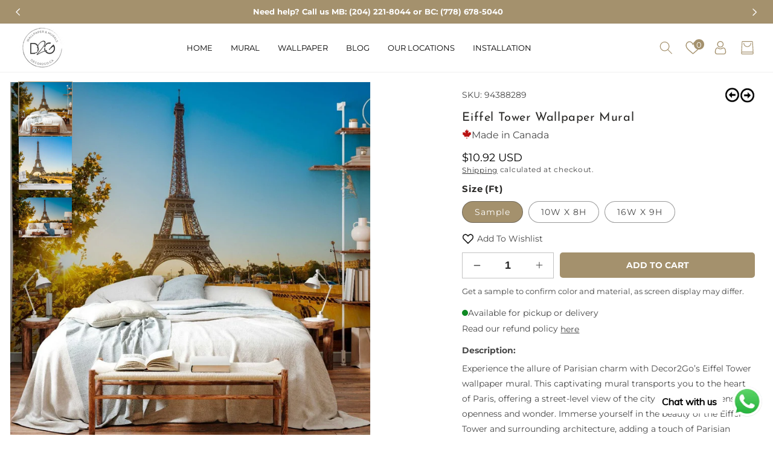

--- FILE ---
content_type: text/html; charset=utf-8
request_url: https://decor2go.com/collections/city/products/eiffel-tower-paris-wallpaper
body_size: 43194
content:
<!doctype html>
<html class="no-js" lang="en">
  <head>
    <meta charset="utf-8">
    <meta http-equiv="X-UA-Compatible" content="IE=edge">
    <meta name="viewport" content="width=device-width,initial-scale=1">
    <meta name="theme-color" content="">
    <link rel="canonical" href="https://decor2go.com/products/eiffel-tower-paris-wallpaper">
    <link rel="preconnect" href="https://cdn.shopify.com" crossorigin>
    <link rel="preconnect" href="https://fonts.googleapis.com">
    <link rel="preconnect" href="https://fonts.gstatic.com" crossorigin><link rel="icon" type="image/png" href="//decor2go.com/cdn/shop/files/Favicon-09.png?crop=center&height=32&v=1613791824&width=32"><link rel="preconnect" href="https://fonts.shopifycdn.com" crossorigin><link rel="stylesheet" href="https://unpkg.com/aos@next/dist/aos.css" />

    <title>
      Eiffel Tower Paris Wallpaper
</title>

    
      <meta name="description" content="Bring the charm of Paris into your home with Decor2Go’s Eiffel Tower wallpaper mural. Offering a street-level view, it transports you to Parisian elegance. Vivid imagery and breathtaking perspective add depth and sophistication to your decor. Customize sizing hassle-free and order now to bring the magic of Paris home today!">
    

    

<meta property="og:site_name" content="Decor2Go Wall Fashion">
<meta property="og:url" content="https://decor2go.com/products/eiffel-tower-paris-wallpaper">
<meta property="og:title" content="Eiffel Tower Paris Wallpaper">
<meta property="og:type" content="product">
<meta property="og:description" content="Bring the charm of Paris into your home with Decor2Go’s Eiffel Tower wallpaper mural. Offering a street-level view, it transports you to Parisian elegance. Vivid imagery and breathtaking perspective add depth and sophistication to your decor. Customize sizing hassle-free and order now to bring the magic of Paris home today!"><meta property="og:image" content="http://decor2go.com/cdn/shop/files/EiffelTowerWallpaperMural_94388289_City_Scenery_Blue_bedroom.jpg?v=1713567461">
  <meta property="og:image:secure_url" content="https://decor2go.com/cdn/shop/files/EiffelTowerWallpaperMural_94388289_City_Scenery_Blue_bedroom.jpg?v=1713567461">
  <meta property="og:image:width" content="967">
  <meta property="og:image:height" content="967"><meta property="og:price:amount" content="10.92">
  <meta property="og:price:currency" content="USD"><meta name="twitter:card" content="summary_large_image">
<meta name="twitter:title" content="Eiffel Tower Paris Wallpaper">
<meta name="twitter:description" content="Bring the charm of Paris into your home with Decor2Go’s Eiffel Tower wallpaper mural. Offering a street-level view, it transports you to Parisian elegance. Vivid imagery and breathtaking perspective add depth and sophistication to your decor. Customize sizing hassle-free and order now to bring the magic of Paris home today!">

    
    <script src="//decor2go.com/cdn/shop/t/20/assets/global.js?v=165270858581536319811674886583" defer="defer"></script>
    <script>window.performance && window.performance.mark && window.performance.mark('shopify.content_for_header.start');</script><meta name="google-site-verification" content="_QX0I96Ks1uA0P7qUJ5ys3BV8D5WWxEHS9Sn1KIuSdE">
<meta name="google-site-verification" content="_QX0I96Ks1uA0P7qUJ5ys3BV8D5WWxEHS9Sn1KIuSdE">
<meta name="google-site-verification" content="bP7h5QZg0k_f887XL_xrZnR_9VWbKpoy9TUn4o3AytY">
<meta id="shopify-digital-wallet" name="shopify-digital-wallet" content="/37495505029/digital_wallets/dialog">
<meta name="shopify-checkout-api-token" content="58f04ff42f1c179683212bab1949b867">
<meta id="in-context-paypal-metadata" data-shop-id="37495505029" data-venmo-supported="false" data-environment="production" data-locale="en_US" data-paypal-v4="true" data-currency="USD">
<link rel="alternate" hreflang="x-default" href="https://decor2go.ca/products/eiffel-tower-paris-wallpaper">
<link rel="alternate" hreflang="en-US" href="https://decor2go.com/products/eiffel-tower-paris-wallpaper">
<link rel="alternate" type="application/json+oembed" href="https://decor2go.com/products/eiffel-tower-paris-wallpaper.oembed">
<script async="async" src="/checkouts/internal/preloads.js?locale=en-US"></script>
<link rel="preconnect" href="https://shop.app" crossorigin="anonymous">
<script async="async" src="https://shop.app/checkouts/internal/preloads.js?locale=en-US&shop_id=37495505029" crossorigin="anonymous"></script>
<script id="apple-pay-shop-capabilities" type="application/json">{"shopId":37495505029,"countryCode":"CA","currencyCode":"USD","merchantCapabilities":["supports3DS"],"merchantId":"gid:\/\/shopify\/Shop\/37495505029","merchantName":"Decor2Go Wall Fashion","requiredBillingContactFields":["postalAddress","email"],"requiredShippingContactFields":["postalAddress","email"],"shippingType":"shipping","supportedNetworks":["visa","masterCard","amex","discover","interac","jcb"],"total":{"type":"pending","label":"Decor2Go Wall Fashion","amount":"1.00"},"shopifyPaymentsEnabled":true,"supportsSubscriptions":true}</script>
<script id="shopify-features" type="application/json">{"accessToken":"58f04ff42f1c179683212bab1949b867","betas":["rich-media-storefront-analytics"],"domain":"decor2go.com","predictiveSearch":true,"shopId":37495505029,"locale":"en"}</script>
<script>var Shopify = Shopify || {};
Shopify.shop = "d2go.myshopify.com";
Shopify.locale = "en";
Shopify.currency = {"active":"USD","rate":"0.72779652"};
Shopify.country = "US";
Shopify.theme = {"name":"Speedo Themes Pandora Wallpaper - 071125","id":122526367877,"schema_name":"Dawn_Pandora_Wallpaper","schema_version":"6.0.2","theme_store_id":null,"role":"main"};
Shopify.theme.handle = "null";
Shopify.theme.style = {"id":null,"handle":null};
Shopify.cdnHost = "decor2go.com/cdn";
Shopify.routes = Shopify.routes || {};
Shopify.routes.root = "/";</script>
<script type="module">!function(o){(o.Shopify=o.Shopify||{}).modules=!0}(window);</script>
<script>!function(o){function n(){var o=[];function n(){o.push(Array.prototype.slice.apply(arguments))}return n.q=o,n}var t=o.Shopify=o.Shopify||{};t.loadFeatures=n(),t.autoloadFeatures=n()}(window);</script>
<script>
  window.ShopifyPay = window.ShopifyPay || {};
  window.ShopifyPay.apiHost = "shop.app\/pay";
  window.ShopifyPay.redirectState = null;
</script>
<script id="shop-js-analytics" type="application/json">{"pageType":"product"}</script>
<script defer="defer" async type="module" src="//decor2go.com/cdn/shopifycloud/shop-js/modules/v2/client.init-shop-cart-sync_COMZFrEa.en.esm.js"></script>
<script defer="defer" async type="module" src="//decor2go.com/cdn/shopifycloud/shop-js/modules/v2/chunk.common_CdXrxk3f.esm.js"></script>
<script type="module">
  await import("//decor2go.com/cdn/shopifycloud/shop-js/modules/v2/client.init-shop-cart-sync_COMZFrEa.en.esm.js");
await import("//decor2go.com/cdn/shopifycloud/shop-js/modules/v2/chunk.common_CdXrxk3f.esm.js");

  window.Shopify.SignInWithShop?.initShopCartSync?.({"fedCMEnabled":true,"windoidEnabled":true});

</script>
<script>
  window.Shopify = window.Shopify || {};
  if (!window.Shopify.featureAssets) window.Shopify.featureAssets = {};
  window.Shopify.featureAssets['shop-js'] = {"shop-cart-sync":["modules/v2/client.shop-cart-sync_CRSPkpKa.en.esm.js","modules/v2/chunk.common_CdXrxk3f.esm.js"],"shop-button":["modules/v2/client.shop-button_B6dBoDg5.en.esm.js","modules/v2/chunk.common_CdXrxk3f.esm.js"],"init-windoid":["modules/v2/client.init-windoid_hXardXh0.en.esm.js","modules/v2/chunk.common_CdXrxk3f.esm.js"],"shop-cash-offers":["modules/v2/client.shop-cash-offers_p6Pw3nax.en.esm.js","modules/v2/chunk.common_CdXrxk3f.esm.js","modules/v2/chunk.modal_C89cmTvN.esm.js"],"init-fed-cm":["modules/v2/client.init-fed-cm_DO1JVZ96.en.esm.js","modules/v2/chunk.common_CdXrxk3f.esm.js"],"init-shop-email-lookup-coordinator":["modules/v2/client.init-shop-email-lookup-coordinator_jpxQlUsx.en.esm.js","modules/v2/chunk.common_CdXrxk3f.esm.js"],"shop-toast-manager":["modules/v2/client.shop-toast-manager_C-K0q6-t.en.esm.js","modules/v2/chunk.common_CdXrxk3f.esm.js"],"shop-login-button":["modules/v2/client.shop-login-button_BHRMsoBb.en.esm.js","modules/v2/chunk.common_CdXrxk3f.esm.js","modules/v2/chunk.modal_C89cmTvN.esm.js"],"pay-button":["modules/v2/client.pay-button_CRuQ9trT.en.esm.js","modules/v2/chunk.common_CdXrxk3f.esm.js"],"init-shop-cart-sync":["modules/v2/client.init-shop-cart-sync_COMZFrEa.en.esm.js","modules/v2/chunk.common_CdXrxk3f.esm.js"],"init-customer-accounts-sign-up":["modules/v2/client.init-customer-accounts-sign-up_Q1yheB3t.en.esm.js","modules/v2/client.shop-login-button_BHRMsoBb.en.esm.js","modules/v2/chunk.common_CdXrxk3f.esm.js","modules/v2/chunk.modal_C89cmTvN.esm.js"],"avatar":["modules/v2/client.avatar_BTnouDA3.en.esm.js"],"init-customer-accounts":["modules/v2/client.init-customer-accounts_B5rMd0lj.en.esm.js","modules/v2/client.shop-login-button_BHRMsoBb.en.esm.js","modules/v2/chunk.common_CdXrxk3f.esm.js","modules/v2/chunk.modal_C89cmTvN.esm.js"],"init-shop-for-new-customer-accounts":["modules/v2/client.init-shop-for-new-customer-accounts_BNQiNx4m.en.esm.js","modules/v2/client.shop-login-button_BHRMsoBb.en.esm.js","modules/v2/chunk.common_CdXrxk3f.esm.js","modules/v2/chunk.modal_C89cmTvN.esm.js"],"checkout-modal":["modules/v2/client.checkout-modal_DtXVhFgQ.en.esm.js","modules/v2/chunk.common_CdXrxk3f.esm.js","modules/v2/chunk.modal_C89cmTvN.esm.js"],"shop-follow-button":["modules/v2/client.shop-follow-button_CV5C02lv.en.esm.js","modules/v2/chunk.common_CdXrxk3f.esm.js","modules/v2/chunk.modal_C89cmTvN.esm.js"],"shop-login":["modules/v2/client.shop-login_Bz_Zm_XZ.en.esm.js","modules/v2/chunk.common_CdXrxk3f.esm.js","modules/v2/chunk.modal_C89cmTvN.esm.js"],"lead-capture":["modules/v2/client.lead-capture_CmGCXBh3.en.esm.js","modules/v2/chunk.common_CdXrxk3f.esm.js","modules/v2/chunk.modal_C89cmTvN.esm.js"],"payment-terms":["modules/v2/client.payment-terms_D7XnU2ez.en.esm.js","modules/v2/chunk.common_CdXrxk3f.esm.js","modules/v2/chunk.modal_C89cmTvN.esm.js"]};
</script>
<script>(function() {
  var isLoaded = false;
  function asyncLoad() {
    if (isLoaded) return;
    isLoaded = true;
    var urls = ["https:\/\/cdn.shopify.com\/s\/files\/1\/0033\/3538\/9233\/files\/pushdaddy_v90_test.js?shop=d2go.myshopify.com","https:\/\/cdn.shopify.com\/s\/files\/1\/0033\/3538\/9233\/files\/pushdaddy_v101_test.js?shop=d2go.myshopify.com","https:\/\/app.1clickpopup.com\/widget.js?shop=d2go.myshopify.com","https:\/\/cdn.shopify.com\/s\/files\/1\/0033\/3538\/9233\/files\/pushdaddy_a7_livechat1_new2.js?v=1707659950\u0026shop=d2go.myshopify.com"];
    for (var i = 0; i < urls.length; i++) {
      var s = document.createElement('script');
      s.type = 'text/javascript';
      s.async = true;
      s.src = urls[i];
      var x = document.getElementsByTagName('script')[0];
      x.parentNode.insertBefore(s, x);
    }
  };
  if(window.attachEvent) {
    window.attachEvent('onload', asyncLoad);
  } else {
    window.addEventListener('load', asyncLoad, false);
  }
})();</script>
<script id="__st">var __st={"a":37495505029,"offset":-21600,"reqid":"88664976-cb48-4f14-a6f2-f5aa8335b796-1762958363","pageurl":"decor2go.com\/collections\/city\/products\/eiffel-tower-paris-wallpaper","u":"b5cd8409858a","p":"product","rtyp":"product","rid":6569703145605};</script>
<script>window.ShopifyPaypalV4VisibilityTracking = true;</script>
<script id="captcha-bootstrap">!function(){'use strict';const t='contact',e='account',n='new_comment',o=[[t,t],['blogs',n],['comments',n],[t,'customer']],c=[[e,'customer_login'],[e,'guest_login'],[e,'recover_customer_password'],[e,'create_customer']],r=t=>t.map((([t,e])=>`form[action*='/${t}']:not([data-nocaptcha='true']) input[name='form_type'][value='${e}']`)).join(','),a=t=>()=>t?[...document.querySelectorAll(t)].map((t=>t.form)):[];function s(){const t=[...o],e=r(t);return a(e)}const i='password',u='form_key',d=['recaptcha-v3-token','g-recaptcha-response','h-captcha-response',i],f=()=>{try{return window.sessionStorage}catch{return}},m='__shopify_v',_=t=>t.elements[u];function p(t,e,n=!1){try{const o=window.sessionStorage,c=JSON.parse(o.getItem(e)),{data:r}=function(t){const{data:e,action:n}=t;return t[m]||n?{data:e,action:n}:{data:t,action:n}}(c);for(const[e,n]of Object.entries(r))t.elements[e]&&(t.elements[e].value=n);n&&o.removeItem(e)}catch(o){console.error('form repopulation failed',{error:o})}}const l='form_type',E='cptcha';function T(t){t.dataset[E]=!0}const w=window,h=w.document,L='Shopify',v='ce_forms',y='captcha';let A=!1;((t,e)=>{const n=(g='f06e6c50-85a8-45c8-87d0-21a2b65856fe',I='https://cdn.shopify.com/shopifycloud/storefront-forms-hcaptcha/ce_storefront_forms_captcha_hcaptcha.v1.5.2.iife.js',D={infoText:'Protected by hCaptcha',privacyText:'Privacy',termsText:'Terms'},(t,e,n)=>{const o=w[L][v],c=o.bindForm;if(c)return c(t,g,e,D).then(n);var r;o.q.push([[t,g,e,D],n]),r=I,A||(h.body.append(Object.assign(h.createElement('script'),{id:'captcha-provider',async:!0,src:r})),A=!0)});var g,I,D;w[L]=w[L]||{},w[L][v]=w[L][v]||{},w[L][v].q=[],w[L][y]=w[L][y]||{},w[L][y].protect=function(t,e){n(t,void 0,e),T(t)},Object.freeze(w[L][y]),function(t,e,n,w,h,L){const[v,y,A,g]=function(t,e,n){const i=e?o:[],u=t?c:[],d=[...i,...u],f=r(d),m=r(i),_=r(d.filter((([t,e])=>n.includes(e))));return[a(f),a(m),a(_),s()]}(w,h,L),I=t=>{const e=t.target;return e instanceof HTMLFormElement?e:e&&e.form},D=t=>v().includes(t);t.addEventListener('submit',(t=>{const e=I(t);if(!e)return;const n=D(e)&&!e.dataset.hcaptchaBound&&!e.dataset.recaptchaBound,o=_(e),c=g().includes(e)&&(!o||!o.value);(n||c)&&t.preventDefault(),c&&!n&&(function(t){try{if(!f())return;!function(t){const e=f();if(!e)return;const n=_(t);if(!n)return;const o=n.value;o&&e.removeItem(o)}(t);const e=Array.from(Array(32),(()=>Math.random().toString(36)[2])).join('');!function(t,e){_(t)||t.append(Object.assign(document.createElement('input'),{type:'hidden',name:u})),t.elements[u].value=e}(t,e),function(t,e){const n=f();if(!n)return;const o=[...t.querySelectorAll(`input[type='${i}']`)].map((({name:t})=>t)),c=[...d,...o],r={};for(const[a,s]of new FormData(t).entries())c.includes(a)||(r[a]=s);n.setItem(e,JSON.stringify({[m]:1,action:t.action,data:r}))}(t,e)}catch(e){console.error('failed to persist form',e)}}(e),e.submit())}));const S=(t,e)=>{t&&!t.dataset[E]&&(n(t,e.some((e=>e===t))),T(t))};for(const o of['focusin','change'])t.addEventListener(o,(t=>{const e=I(t);D(e)&&S(e,y())}));const B=e.get('form_key'),M=e.get(l),P=B&&M;t.addEventListener('DOMContentLoaded',(()=>{const t=y();if(P)for(const e of t)e.elements[l].value===M&&p(e,B);[...new Set([...A(),...v().filter((t=>'true'===t.dataset.shopifyCaptcha))])].forEach((e=>S(e,t)))}))}(h,new URLSearchParams(w.location.search),n,t,e,['guest_login'])})(!0,!0)}();</script>
<script integrity="sha256-52AcMU7V7pcBOXWImdc/TAGTFKeNjmkeM1Pvks/DTgc=" data-source-attribution="shopify.loadfeatures" defer="defer" src="//decor2go.com/cdn/shopifycloud/storefront/assets/storefront/load_feature-81c60534.js" crossorigin="anonymous"></script>
<script crossorigin="anonymous" defer="defer" src="//decor2go.com/cdn/shopifycloud/storefront/assets/shopify_pay/storefront-65b4c6d7.js?v=20250812"></script>
<script data-source-attribution="shopify.dynamic_checkout.dynamic.init">var Shopify=Shopify||{};Shopify.PaymentButton=Shopify.PaymentButton||{isStorefrontPortableWallets:!0,init:function(){window.Shopify.PaymentButton.init=function(){};var t=document.createElement("script");t.src="https://decor2go.com/cdn/shopifycloud/portable-wallets/latest/portable-wallets.en.js",t.type="module",document.head.appendChild(t)}};
</script>
<script data-source-attribution="shopify.dynamic_checkout.buyer_consent">
  function portableWalletsHideBuyerConsent(e){var t=document.getElementById("shopify-buyer-consent"),n=document.getElementById("shopify-subscription-policy-button");t&&n&&(t.classList.add("hidden"),t.setAttribute("aria-hidden","true"),n.removeEventListener("click",e))}function portableWalletsShowBuyerConsent(e){var t=document.getElementById("shopify-buyer-consent"),n=document.getElementById("shopify-subscription-policy-button");t&&n&&(t.classList.remove("hidden"),t.removeAttribute("aria-hidden"),n.addEventListener("click",e))}window.Shopify?.PaymentButton&&(window.Shopify.PaymentButton.hideBuyerConsent=portableWalletsHideBuyerConsent,window.Shopify.PaymentButton.showBuyerConsent=portableWalletsShowBuyerConsent);
</script>
<script data-source-attribution="shopify.dynamic_checkout.cart.bootstrap">document.addEventListener("DOMContentLoaded",(function(){function t(){return document.querySelector("shopify-accelerated-checkout-cart, shopify-accelerated-checkout")}if(t())Shopify.PaymentButton.init();else{new MutationObserver((function(e,n){t()&&(Shopify.PaymentButton.init(),n.disconnect())})).observe(document.body,{childList:!0,subtree:!0})}}));
</script>
<script id='scb4127' type='text/javascript' async='' src='https://decor2go.com/cdn/shopifycloud/privacy-banner/storefront-banner.js'></script><link id="shopify-accelerated-checkout-styles" rel="stylesheet" media="screen" href="https://decor2go.com/cdn/shopifycloud/portable-wallets/latest/accelerated-checkout-backwards-compat.css" crossorigin="anonymous">
<style id="shopify-accelerated-checkout-cart">
        #shopify-buyer-consent {
  margin-top: 1em;
  display: inline-block;
  width: 100%;
}

#shopify-buyer-consent.hidden {
  display: none;
}

#shopify-subscription-policy-button {
  background: none;
  border: none;
  padding: 0;
  text-decoration: underline;
  font-size: inherit;
  cursor: pointer;
}

#shopify-subscription-policy-button::before {
  box-shadow: none;
}

      </style>
<script id="sections-script" data-sections="product-recommendations,header,footer" defer="defer" src="//decor2go.com/cdn/shop/t/20/compiled_assets/scripts.js?11292"></script>
<script>window.performance && window.performance.mark && window.performance.mark('shopify.content_for_header.end');</script>


    <link href="https://fonts.googleapis.com/css2?family=Philosopher:ital,wght@0,400;0,700;1,400;1,700&display=swap" rel="stylesheet">
    <link href="https://fonts.googleapis.com/css2?family=Poppins:wght@100;200;300;400;500;600;700&display=swap" rel="stylesheet">

    <style data-shopify>
      @font-face {
  font-family: Montserrat;
  font-weight: 400;
  font-style: normal;
  font-display: swap;
  src: url("//decor2go.com/cdn/fonts/montserrat/montserrat_n4.81949fa0ac9fd2021e16436151e8eaa539321637.woff2") format("woff2"),
       url("//decor2go.com/cdn/fonts/montserrat/montserrat_n4.a6c632ca7b62da89c3594789ba828388aac693fe.woff") format("woff");
}

      @font-face {
  font-family: Montserrat;
  font-weight: 700;
  font-style: normal;
  font-display: swap;
  src: url("//decor2go.com/cdn/fonts/montserrat/montserrat_n7.3c434e22befd5c18a6b4afadb1e3d77c128c7939.woff2") format("woff2"),
       url("//decor2go.com/cdn/fonts/montserrat/montserrat_n7.5d9fa6e2cae713c8fb539a9876489d86207fe957.woff") format("woff");
}

      @font-face {
  font-family: Montserrat;
  font-weight: 400;
  font-style: italic;
  font-display: swap;
  src: url("//decor2go.com/cdn/fonts/montserrat/montserrat_i4.5a4ea298b4789e064f62a29aafc18d41f09ae59b.woff2") format("woff2"),
       url("//decor2go.com/cdn/fonts/montserrat/montserrat_i4.072b5869c5e0ed5b9d2021e4c2af132e16681ad2.woff") format("woff");
}

      @font-face {
  font-family: Montserrat;
  font-weight: 700;
  font-style: italic;
  font-display: swap;
  src: url("//decor2go.com/cdn/fonts/montserrat/montserrat_i7.a0d4a463df4f146567d871890ffb3c80408e7732.woff2") format("woff2"),
       url("//decor2go.com/cdn/fonts/montserrat/montserrat_i7.f6ec9f2a0681acc6f8152c40921d2a4d2e1a2c78.woff") format("woff");
}

      @font-face {
  font-family: "Josefin Sans";
  font-weight: 400;
  font-style: normal;
  font-display: swap;
  src: url("//decor2go.com/cdn/fonts/josefin_sans/josefinsans_n4.70f7efd699799949e6d9f99bc20843a2c86a2e0f.woff2") format("woff2"),
       url("//decor2go.com/cdn/fonts/josefin_sans/josefinsans_n4.35d308a1bdf56e5556bc2ac79702c721e4e2e983.woff") format("woff");
}


      :root {
        --font-body-family: Montserrat, sans-serif;
        --font-body-style: normal;
        --font-body-weight: 400;
        --font-body-weight-bold: 700;

        --font-heading-family: "Josefin Sans", sans-serif;
        --font-heading-style: normal;
        --font-heading-weight: 400;

        --font-body-scale: 1.0;
        --font-heading-scale: 1.0;

        --color-base-text: 71, 71, 71;
        --color-shadow: 71, 71, 71;
        --color-base-background-1: 255, 255, 255;
        --color-base-background-2: 245, 245, 245;
        --color-base-solid-button-labels: 255, 255, 255;
        --color-base-outline-button-labels: 18, 18, 18;
        --color-base-accent-1: 164, 145, 109;
        --color-base-accent-2: 164, 145, 109;
        --payment-terms-background-color: #ffffff;
         
        --color-base-button-text-hover: #FFFFFF;
        --color-base-button-background-hover: #000;

        --gradient-base-background-1: #ffffff;
        --gradient-base-background-2: #f5f5f5;
        --gradient-base-accent-1: #a4916d;
        --gradient-base-accent-2: #a4916d;

        --media-padding: px;
        --media-border-opacity: 0.05;
        --media-border-width: 1px;
        --media-radius: 0px;
        --media-shadow-opacity: 0.0;
        --media-shadow-horizontal-offset: 0px;
        --media-shadow-vertical-offset: 4px;
        --media-shadow-blur-radius: 5px;
        --media-shadow-visible: 0;

        --page-width: 140rem;
        --page-width-margin: 0rem;

        --card-image-padding: 0.0rem;
        --card-corner-radius: 0.4rem;
        --card-text-alignment: left;
        --card-border-width: 0.0rem;
        --card-border-opacity: 0.1;
        --card-shadow-opacity: 0.0;
        --card-shadow-visible: 0;
        --card-shadow-horizontal-offset: 0.0rem;
        --card-shadow-vertical-offset: 0.4rem;
        --card-shadow-blur-radius: 0.5rem;

        --badge-corner-radius: 0.0rem;

        --popup-border-width: 1px;
        --popup-border-opacity: 0.1;
        --popup-corner-radius: 0px;
        --popup-shadow-opacity: 0.0;
        --popup-shadow-horizontal-offset: 0px;
        --popup-shadow-vertical-offset: 4px;
        --popup-shadow-blur-radius: 5px;

        --drawer-border-width: 1px;
        --drawer-border-opacity: 0.1;
        --drawer-shadow-opacity: 0.0;
        --drawer-shadow-horizontal-offset: 0px;
        --drawer-shadow-vertical-offset: 4px;
        --drawer-shadow-blur-radius: 5px;

        --spacing-sections-desktop: 0px;
        --spacing-sections-mobile: 0px;

        --grid-desktop-vertical-spacing: 28px;
        --grid-desktop-horizontal-spacing: 28px;
        --grid-mobile-vertical-spacing: 14px;
        --grid-mobile-horizontal-spacing: 14px;

        --text-boxes-border-opacity: 0.1;
        --text-boxes-border-width: 0px;
        --text-boxes-radius: 0px;
        --text-boxes-shadow-opacity: 0.0;
        --text-boxes-shadow-visible: 0;
        --text-boxes-shadow-horizontal-offset: 0px;
        --text-boxes-shadow-vertical-offset: 4px;
        --text-boxes-shadow-blur-radius: 5px;

        --buttons-radius: 4px;
        --buttons-radius-outset: 5px;
        --buttons-border-width: 1px;
        --buttons-border-opacity: 1.0;
        --buttons-shadow-opacity: 0.0;
        --buttons-shadow-visible: 0;
        --buttons-shadow-horizontal-offset: 0px;
        --buttons-shadow-vertical-offset: 4px;
        --buttons-shadow-blur-radius: 5px;
        --buttons-border-offset: 0.3px;

        --inputs-radius: 0px;
        --inputs-border-width: 1px;
        --inputs-border-opacity: 0.55;
        --inputs-shadow-opacity: 0.0;
        --inputs-shadow-horizontal-offset: 0px;
        --inputs-margin-offset: 0px;
        --inputs-shadow-vertical-offset: 4px;
        --inputs-shadow-blur-radius: 5px;
        --inputs-radius-outset: 0px;

        --variant-pills-radius: 40px;
        --variant-pills-border-width: 1px;
        --variant-pills-border-opacity: 0.55;
        --variant-pills-shadow-opacity: 0.0;
        --variant-pills-shadow-horizontal-offset: 0px;
        --variant-pills-shadow-vertical-offset: 4px;
        --variant-pills-shadow-blur-radius: 5px;
      }

      *,
      *::before,
      *::after {
        box-sizing: inherit;
      }

      html {
        box-sizing: border-box;
        font-size: calc(var(--font-body-scale) * 62.5%);
        height: 100%;
      }

      body {
        display: grid;
        grid-template-rows: auto auto 1fr auto;
        grid-template-columns: 100%;
        min-height: 100%;
        margin: 0;
        font-size: 1.4rem;
        letter-spacing: 0;
        line-height: calc(1 + 0.8 / var(--font-body-scale));
        font-family: var(--font-body-family);
        font-style: var(--font-body-style);
        font-weight: var(--font-body-weight);
        color: rgb(var(--color-base-text));
      }

      @media screen and (min-width: 750px) {
        body {
          font-size: 1.4rem;
        }
      }
    </style>

    <link href="//decor2go.com/cdn/shop/t/20/assets/base.css?v=11167694757006685751716678937" rel="stylesheet" type="text/css" media="all" />
    <link href="//decor2go.com/cdn/shop/t/20/assets/theme.css?v=55091095285769354451680253237" rel="stylesheet" type="text/css" media="all" />


  

   
<link rel="preload" as="font" href="//decor2go.com/cdn/fonts/montserrat/montserrat_n4.81949fa0ac9fd2021e16436151e8eaa539321637.woff2" type="font/woff2" crossorigin><link rel="preload" as="font" href="//decor2go.com/cdn/fonts/josefin_sans/josefinsans_n4.70f7efd699799949e6d9f99bc20843a2c86a2e0f.woff2" type="font/woff2" crossorigin><link rel="stylesheet" href="//decor2go.com/cdn/shop/t/20/assets/component-predictive-search.css?v=165644661289088488651674886582" media="print" onload="this.media='all'"><script>document.documentElement.className = document.documentElement.className.replace('no-js', 'js');
    if (Shopify.designMode) {
      document.documentElement.classList.add('shopify-design-mode');
    }
    </script>
   <script src="https://ajax.googleapis.com/ajax/libs/jquery/3.6.0/jquery.min.js"></script>


    <meta name="keywords" content="Wallpaper Mural, Floral Wallpaper, Wall Art, Mural Design, Home Decor, Interior Design, Custom Fit, Wall Decor, Nature-Inspired, Vintage Wallpaper, Industrial Wall Art, Map Wallpaper, Kids Room Wallpaper, Concrete Wallpaper, Botanical Wallpaper">

    <meta name="google-site-verification" content="VvfljdtD2FVtoiNM6ezjS-0uTJUUYjozdwdEz-a78as" />



<!-- Google tag (gtag.js) -->
<script async src="https://www.googletagmanager.com/gtag/js?id=G-48T8L9CGH6"></script>
<script>
  window.dataLayer = window.dataLayer || [];
  function gtag(){dataLayer.push(arguments);}
  gtag('js', new Date());

  gtag('config', 'G-48T8L9CGH6');
</script>



    
  <!-- BEGIN app block: shopify://apps/1click-popups/blocks/main/233742b9-16cb-4f75-9de7-3fe92c29fdff --><script>
  var OneClickPopup = OneClickPopup || {}
  
</script>
<script src="https://cdn.shopify.com/extensions/0199a3d0-26f5-7536-a1c9-c4fbbf9621e4/popup-app-40/assets/main.js" async></script>


<!-- END app block --><!-- BEGIN app block: shopify://apps/microsoft-clarity/blocks/clarity_js/31c3d126-8116-4b4a-8ba1-baeda7c4aeea -->
<script type="text/javascript">
  (function (c, l, a, r, i, t, y) {
    c[a] = c[a] || function () { (c[a].q = c[a].q || []).push(arguments); };
    t = l.createElement(r); t.async = 1; t.src = "https://www.clarity.ms/tag/" + i + "?ref=shopify";
    y = l.getElementsByTagName(r)[0]; y.parentNode.insertBefore(t, y);

    c.Shopify.loadFeatures([{ name: "consent-tracking-api", version: "0.1" }], error => {
      if (error) {
        console.error("Error loading Shopify features:", error);
        return;
      }

      c[a]('consentv2', {
        ad_Storage: c.Shopify.customerPrivacy.marketingAllowed() ? "granted" : "denied",
        analytics_Storage: c.Shopify.customerPrivacy.analyticsProcessingAllowed() ? "granted" : "denied",
      });
    });

    l.addEventListener("visitorConsentCollected", function (e) {
      c[a]('consentv2', {
        ad_Storage: e.detail.marketingAllowed ? "granted" : "denied",
        analytics_Storage: e.detail.analyticsAllowed ? "granted" : "denied",
      });
    });
  })(window, document, "clarity", "script", "u4q2nv0u3i");
</script>



<!-- END app block --><!-- BEGIN app block: shopify://apps/klaviyo-email-marketing-sms/blocks/klaviyo-onsite-embed/2632fe16-c075-4321-a88b-50b567f42507 -->















  <script>
    window.klaviyoReviewsProductDesignMode = false
  </script>







<!-- END app block --><!-- BEGIN app block: shopify://apps/microsoft-clarity/blocks/brandAgents_js/31c3d126-8116-4b4a-8ba1-baeda7c4aeea -->





<!-- END app block --><script src="https://cdn.shopify.com/extensions/019a08d9-ad84-79c3-a79d-86bfb8a67282/easyapps-popups-email-sms-1107/assets/main-ea-spin.js" type="text/javascript" defer="defer"></script>
<link href="https://cdn.shopify.com/extensions/019a08d9-ad84-79c3-a79d-86bfb8a67282/easyapps-popups-email-sms-1107/assets/main-ea-spin.css" rel="stylesheet" type="text/css" media="all">
<link href="https://monorail-edge.shopifysvc.com" rel="dns-prefetch">
<script>(function(){if ("sendBeacon" in navigator && "performance" in window) {try {var session_token_from_headers = performance.getEntriesByType('navigation')[0].serverTiming.find(x => x.name == '_s').description;} catch {var session_token_from_headers = undefined;}var session_cookie_matches = document.cookie.match(/_shopify_s=([^;]*)/);var session_token_from_cookie = session_cookie_matches && session_cookie_matches.length === 2 ? session_cookie_matches[1] : "";var session_token = session_token_from_headers || session_token_from_cookie || "";function handle_abandonment_event(e) {var entries = performance.getEntries().filter(function(entry) {return /monorail-edge.shopifysvc.com/.test(entry.name);});if (!window.abandonment_tracked && entries.length === 0) {window.abandonment_tracked = true;var currentMs = Date.now();var navigation_start = performance.timing.navigationStart;var payload = {shop_id: 37495505029,url: window.location.href,navigation_start,duration: currentMs - navigation_start,session_token,page_type: "product"};window.navigator.sendBeacon("https://monorail-edge.shopifysvc.com/v1/produce", JSON.stringify({schema_id: "online_store_buyer_site_abandonment/1.1",payload: payload,metadata: {event_created_at_ms: currentMs,event_sent_at_ms: currentMs}}));}}window.addEventListener('pagehide', handle_abandonment_event);}}());</script>
<script id="web-pixels-manager-setup">(function e(e,d,r,n,o){if(void 0===o&&(o={}),!Boolean(null===(a=null===(i=window.Shopify)||void 0===i?void 0:i.analytics)||void 0===a?void 0:a.replayQueue)){var i,a;window.Shopify=window.Shopify||{};var t=window.Shopify;t.analytics=t.analytics||{};var s=t.analytics;s.replayQueue=[],s.publish=function(e,d,r){return s.replayQueue.push([e,d,r]),!0};try{self.performance.mark("wpm:start")}catch(e){}var l=function(){var e={modern:/Edge?\/(1{2}[4-9]|1[2-9]\d|[2-9]\d{2}|\d{4,})\.\d+(\.\d+|)|Firefox\/(1{2}[4-9]|1[2-9]\d|[2-9]\d{2}|\d{4,})\.\d+(\.\d+|)|Chrom(ium|e)\/(9{2}|\d{3,})\.\d+(\.\d+|)|(Maci|X1{2}).+ Version\/(15\.\d+|(1[6-9]|[2-9]\d|\d{3,})\.\d+)([,.]\d+|)( \(\w+\)|)( Mobile\/\w+|) Safari\/|Chrome.+OPR\/(9{2}|\d{3,})\.\d+\.\d+|(CPU[ +]OS|iPhone[ +]OS|CPU[ +]iPhone|CPU IPhone OS|CPU iPad OS)[ +]+(15[._]\d+|(1[6-9]|[2-9]\d|\d{3,})[._]\d+)([._]\d+|)|Android:?[ /-](13[3-9]|1[4-9]\d|[2-9]\d{2}|\d{4,})(\.\d+|)(\.\d+|)|Android.+Firefox\/(13[5-9]|1[4-9]\d|[2-9]\d{2}|\d{4,})\.\d+(\.\d+|)|Android.+Chrom(ium|e)\/(13[3-9]|1[4-9]\d|[2-9]\d{2}|\d{4,})\.\d+(\.\d+|)|SamsungBrowser\/([2-9]\d|\d{3,})\.\d+/,legacy:/Edge?\/(1[6-9]|[2-9]\d|\d{3,})\.\d+(\.\d+|)|Firefox\/(5[4-9]|[6-9]\d|\d{3,})\.\d+(\.\d+|)|Chrom(ium|e)\/(5[1-9]|[6-9]\d|\d{3,})\.\d+(\.\d+|)([\d.]+$|.*Safari\/(?![\d.]+ Edge\/[\d.]+$))|(Maci|X1{2}).+ Version\/(10\.\d+|(1[1-9]|[2-9]\d|\d{3,})\.\d+)([,.]\d+|)( \(\w+\)|)( Mobile\/\w+|) Safari\/|Chrome.+OPR\/(3[89]|[4-9]\d|\d{3,})\.\d+\.\d+|(CPU[ +]OS|iPhone[ +]OS|CPU[ +]iPhone|CPU IPhone OS|CPU iPad OS)[ +]+(10[._]\d+|(1[1-9]|[2-9]\d|\d{3,})[._]\d+)([._]\d+|)|Android:?[ /-](13[3-9]|1[4-9]\d|[2-9]\d{2}|\d{4,})(\.\d+|)(\.\d+|)|Mobile Safari.+OPR\/([89]\d|\d{3,})\.\d+\.\d+|Android.+Firefox\/(13[5-9]|1[4-9]\d|[2-9]\d{2}|\d{4,})\.\d+(\.\d+|)|Android.+Chrom(ium|e)\/(13[3-9]|1[4-9]\d|[2-9]\d{2}|\d{4,})\.\d+(\.\d+|)|Android.+(UC? ?Browser|UCWEB|U3)[ /]?(15\.([5-9]|\d{2,})|(1[6-9]|[2-9]\d|\d{3,})\.\d+)\.\d+|SamsungBrowser\/(5\.\d+|([6-9]|\d{2,})\.\d+)|Android.+MQ{2}Browser\/(14(\.(9|\d{2,})|)|(1[5-9]|[2-9]\d|\d{3,})(\.\d+|))(\.\d+|)|K[Aa][Ii]OS\/(3\.\d+|([4-9]|\d{2,})\.\d+)(\.\d+|)/},d=e.modern,r=e.legacy,n=navigator.userAgent;return n.match(d)?"modern":n.match(r)?"legacy":"unknown"}(),u="modern"===l?"modern":"legacy",c=(null!=n?n:{modern:"",legacy:""})[u],f=function(e){return[e.baseUrl,"/wpm","/b",e.hashVersion,"modern"===e.buildTarget?"m":"l",".js"].join("")}({baseUrl:d,hashVersion:r,buildTarget:u}),m=function(e){var d=e.version,r=e.bundleTarget,n=e.surface,o=e.pageUrl,i=e.monorailEndpoint;return{emit:function(e){var a=e.status,t=e.errorMsg,s=(new Date).getTime(),l=JSON.stringify({metadata:{event_sent_at_ms:s},events:[{schema_id:"web_pixels_manager_load/3.1",payload:{version:d,bundle_target:r,page_url:o,status:a,surface:n,error_msg:t},metadata:{event_created_at_ms:s}}]});if(!i)return console&&console.warn&&console.warn("[Web Pixels Manager] No Monorail endpoint provided, skipping logging."),!1;try{return self.navigator.sendBeacon.bind(self.navigator)(i,l)}catch(e){}var u=new XMLHttpRequest;try{return u.open("POST",i,!0),u.setRequestHeader("Content-Type","text/plain"),u.send(l),!0}catch(e){return console&&console.warn&&console.warn("[Web Pixels Manager] Got an unhandled error while logging to Monorail."),!1}}}}({version:r,bundleTarget:l,surface:e.surface,pageUrl:self.location.href,monorailEndpoint:e.monorailEndpoint});try{o.browserTarget=l,function(e){var d=e.src,r=e.async,n=void 0===r||r,o=e.onload,i=e.onerror,a=e.sri,t=e.scriptDataAttributes,s=void 0===t?{}:t,l=document.createElement("script"),u=document.querySelector("head"),c=document.querySelector("body");if(l.async=n,l.src=d,a&&(l.integrity=a,l.crossOrigin="anonymous"),s)for(var f in s)if(Object.prototype.hasOwnProperty.call(s,f))try{l.dataset[f]=s[f]}catch(e){}if(o&&l.addEventListener("load",o),i&&l.addEventListener("error",i),u)u.appendChild(l);else{if(!c)throw new Error("Did not find a head or body element to append the script");c.appendChild(l)}}({src:f,async:!0,onload:function(){if(!function(){var e,d;return Boolean(null===(d=null===(e=window.Shopify)||void 0===e?void 0:e.analytics)||void 0===d?void 0:d.initialized)}()){var d=window.webPixelsManager.init(e)||void 0;if(d){var r=window.Shopify.analytics;r.replayQueue.forEach((function(e){var r=e[0],n=e[1],o=e[2];d.publishCustomEvent(r,n,o)})),r.replayQueue=[],r.publish=d.publishCustomEvent,r.visitor=d.visitor,r.initialized=!0}}},onerror:function(){return m.emit({status:"failed",errorMsg:"".concat(f," has failed to load")})},sri:function(e){var d=/^sha384-[A-Za-z0-9+/=]+$/;return"string"==typeof e&&d.test(e)}(c)?c:"",scriptDataAttributes:o}),m.emit({status:"loading"})}catch(e){m.emit({status:"failed",errorMsg:(null==e?void 0:e.message)||"Unknown error"})}}})({shopId: 37495505029,storefrontBaseUrl: "https://decor2go.ca",extensionsBaseUrl: "https://extensions.shopifycdn.com/cdn/shopifycloud/web-pixels-manager",monorailEndpoint: "https://monorail-edge.shopifysvc.com/unstable/produce_batch",surface: "storefront-renderer",enabledBetaFlags: ["2dca8a86"],webPixelsConfigList: [{"id":"622329989","configuration":"{\"projectId\":\"u4q2nv0u3i\"}","eventPayloadVersion":"v1","runtimeContext":"STRICT","scriptVersion":"3168c91f6f682125af0e06ec2271efb5","type":"APP","apiClientId":240074326017,"privacyPurposes":[],"capabilities":["advanced_dom_events"],"dataSharingAdjustments":{"protectedCustomerApprovalScopes":[]}},{"id":"335052933","configuration":"{\"accountID\":\"TP3s8a\"}","eventPayloadVersion":"v1","runtimeContext":"STRICT","scriptVersion":"cbf4a80740670c5ae93d33dc67925b9a","type":"APP","apiClientId":123074,"privacyPurposes":["ANALYTICS","MARKETING"],"dataSharingAdjustments":{"protectedCustomerApprovalScopes":["read_customer_address","read_customer_email","read_customer_name","read_customer_personal_data","read_customer_phone"]}},{"id":"313491589","configuration":"{\"eventPixelIdAddToCart\":\"tw-oyy4d-oyy4g\",\"eventPixelIdSiteVisit\":\"tw-oyy4d-oyy4h\",\"eventPixelIdPurchase\":\"tw-oyy4d-oyy4e\",\"eventPixelIdAddedPaymentInfo\":\"tw-oyy4d-oyy4j\",\"eventPixelIdCheckoutInitiated\":\"tw-oyy4d-oyy4i\",\"eventPixelIdContentView\":\"tw-oyy4d-oyy4k\",\"eventPixelIdSearch\":\"tw-oyy4d-oyy4f\",\"basePixelId\":\"oyy4d\",\"adsAccountId\":\"18ce55qy8qx\",\"isDisconnected\":\"0\"}","eventPayloadVersion":"v1","runtimeContext":"STRICT","scriptVersion":"ad3f48bf3aa011d8a0c83708774704a5","type":"APP","apiClientId":6455335,"privacyPurposes":["ANALYTICS","MARKETING","SALE_OF_DATA"],"dataSharingAdjustments":{"protectedCustomerApprovalScopes":[]}},{"id":"210960517","configuration":"{\"config\":\"{\\\"pixel_id\\\":\\\"G-7QCZW4P2CV\\\",\\\"target_country\\\":\\\"CA\\\",\\\"gtag_events\\\":[{\\\"type\\\":\\\"begin_checkout\\\",\\\"action_label\\\":[\\\"G-7QCZW4P2CV\\\",\\\"AW-850471565\\\/pv94CI-Pp8YDEI3VxJUD\\\"]},{\\\"type\\\":\\\"search\\\",\\\"action_label\\\":[\\\"G-7QCZW4P2CV\\\",\\\"AW-850471565\\\/M0X7CImSp8YDEI3VxJUD\\\"]},{\\\"type\\\":\\\"view_item\\\",\\\"action_label\\\":[\\\"G-7QCZW4P2CV\\\",\\\"AW-850471565\\\/Q99FCImPp8YDEI3VxJUD\\\",\\\"MC-SFBKK3SD7S\\\"]},{\\\"type\\\":\\\"purchase\\\",\\\"action_label\\\":[\\\"G-7QCZW4P2CV\\\",\\\"AW-850471565\\\/wvRsCIaPp8YDEI3VxJUD\\\",\\\"MC-SFBKK3SD7S\\\"]},{\\\"type\\\":\\\"page_view\\\",\\\"action_label\\\":[\\\"G-7QCZW4P2CV\\\",\\\"AW-850471565\\\/cx2mCIOPp8YDEI3VxJUD\\\",\\\"MC-SFBKK3SD7S\\\"]},{\\\"type\\\":\\\"add_payment_info\\\",\\\"action_label\\\":[\\\"G-7QCZW4P2CV\\\",\\\"AW-850471565\\\/5ucHCIySp8YDEI3VxJUD\\\"]},{\\\"type\\\":\\\"add_to_cart\\\",\\\"action_label\\\":[\\\"G-7QCZW4P2CV\\\",\\\"AW-850471565\\\/jA9aCIyPp8YDEI3VxJUD\\\"]}],\\\"enable_monitoring_mode\\\":false}\"}","eventPayloadVersion":"v1","runtimeContext":"OPEN","scriptVersion":"b2a88bafab3e21179ed38636efcd8a93","type":"APP","apiClientId":1780363,"privacyPurposes":[],"dataSharingAdjustments":{"protectedCustomerApprovalScopes":["read_customer_address","read_customer_email","read_customer_name","read_customer_personal_data","read_customer_phone"]}},{"id":"194674821","configuration":"{\"pixelCode\":\"COTC293C77UAE9KBHNJG\"}","eventPayloadVersion":"v1","runtimeContext":"STRICT","scriptVersion":"22e92c2ad45662f435e4801458fb78cc","type":"APP","apiClientId":4383523,"privacyPurposes":["ANALYTICS","MARKETING","SALE_OF_DATA"],"dataSharingAdjustments":{"protectedCustomerApprovalScopes":["read_customer_address","read_customer_email","read_customer_name","read_customer_personal_data","read_customer_phone"]}},{"id":"94142597","configuration":"{\"pixel_id\":\"1421596298547662\",\"pixel_type\":\"facebook_pixel\"}","eventPayloadVersion":"v1","runtimeContext":"OPEN","scriptVersion":"ca16bc87fe92b6042fbaa3acc2fbdaa6","type":"APP","apiClientId":2329312,"privacyPurposes":["ANALYTICS","MARKETING","SALE_OF_DATA"],"dataSharingAdjustments":{"protectedCustomerApprovalScopes":["read_customer_address","read_customer_email","read_customer_name","read_customer_personal_data","read_customer_phone"]}},{"id":"35586181","configuration":"{\"tagID\":\"2614379498682\"}","eventPayloadVersion":"v1","runtimeContext":"STRICT","scriptVersion":"18031546ee651571ed29edbe71a3550b","type":"APP","apiClientId":3009811,"privacyPurposes":["ANALYTICS","MARKETING","SALE_OF_DATA"],"dataSharingAdjustments":{"protectedCustomerApprovalScopes":["read_customer_address","read_customer_email","read_customer_name","read_customer_personal_data","read_customer_phone"]}},{"id":"shopify-app-pixel","configuration":"{}","eventPayloadVersion":"v1","runtimeContext":"STRICT","scriptVersion":"0450","apiClientId":"shopify-pixel","type":"APP","privacyPurposes":["ANALYTICS","MARKETING"]},{"id":"shopify-custom-pixel","eventPayloadVersion":"v1","runtimeContext":"LAX","scriptVersion":"0450","apiClientId":"shopify-pixel","type":"CUSTOM","privacyPurposes":["ANALYTICS","MARKETING"]}],isMerchantRequest: false,initData: {"shop":{"name":"Decor2Go Wall Fashion","paymentSettings":{"currencyCode":"CAD"},"myshopifyDomain":"d2go.myshopify.com","countryCode":"CA","storefrontUrl":"https:\/\/decor2go.com"},"customer":null,"cart":null,"checkout":null,"productVariants":[{"price":{"amount":10.92,"currencyCode":"USD"},"product":{"title":"Eiffel Tower Wallpaper Mural","vendor":"Decor2Go Wallpaper Mural","id":"6569703145605","untranslatedTitle":"Eiffel Tower Wallpaper Mural","url":"\/products\/eiffel-tower-paris-wallpaper","type":"Mural"},"id":"40568375246981","image":{"src":"\/\/decor2go.com\/cdn\/shop\/files\/EiffelTowerWallpaperMural_94388289_City_Scenery_Blue_bedroom.jpg?v=1713567461"},"sku":"94388289","title":"Sample","untranslatedTitle":"Sample"},{"price":{"amount":378.45,"currencyCode":"USD"},"product":{"title":"Eiffel Tower Wallpaper Mural","vendor":"Decor2Go Wallpaper Mural","id":"6569703145605","untranslatedTitle":"Eiffel Tower Wallpaper Mural","url":"\/products\/eiffel-tower-paris-wallpaper","type":"Mural"},"id":"40568735957125","image":{"src":"\/\/decor2go.com\/cdn\/shop\/files\/EiffelTowerWallpaperMural_94388289_City_Scenery_Blue_bedroom.jpg?v=1713567461"},"sku":"94388289","title":"10W X 8H","untranslatedTitle":"10W X 8H"},{"price":{"amount":681.22,"currencyCode":"USD"},"product":{"title":"Eiffel Tower Wallpaper Mural","vendor":"Decor2Go Wallpaper Mural","id":"6569703145605","untranslatedTitle":"Eiffel Tower Wallpaper Mural","url":"\/products\/eiffel-tower-paris-wallpaper","type":"Mural"},"id":"40568736022661","image":{"src":"\/\/decor2go.com\/cdn\/shop\/files\/EiffelTowerWallpaperMural_94388289_City_Scenery_Blue_bedroom.jpg?v=1713567461"},"sku":"94388289","title":"16W X 9H","untranslatedTitle":"16W X 9H"}],"purchasingCompany":null},},"https://decor2go.com/cdn","ae1676cfwd2530674p4253c800m34e853cb",{"modern":"","legacy":""},{"shopId":"37495505029","storefrontBaseUrl":"https:\/\/decor2go.ca","extensionBaseUrl":"https:\/\/extensions.shopifycdn.com\/cdn\/shopifycloud\/web-pixels-manager","surface":"storefront-renderer","enabledBetaFlags":"[\"2dca8a86\"]","isMerchantRequest":"false","hashVersion":"ae1676cfwd2530674p4253c800m34e853cb","publish":"custom","events":"[[\"page_viewed\",{}],[\"product_viewed\",{\"productVariant\":{\"price\":{\"amount\":10.92,\"currencyCode\":\"USD\"},\"product\":{\"title\":\"Eiffel Tower Wallpaper Mural\",\"vendor\":\"Decor2Go Wallpaper Mural\",\"id\":\"6569703145605\",\"untranslatedTitle\":\"Eiffel Tower Wallpaper Mural\",\"url\":\"\/products\/eiffel-tower-paris-wallpaper\",\"type\":\"Mural\"},\"id\":\"40568375246981\",\"image\":{\"src\":\"\/\/decor2go.com\/cdn\/shop\/files\/EiffelTowerWallpaperMural_94388289_City_Scenery_Blue_bedroom.jpg?v=1713567461\"},\"sku\":\"94388289\",\"title\":\"Sample\",\"untranslatedTitle\":\"Sample\"}}]]"});</script><script>
  window.ShopifyAnalytics = window.ShopifyAnalytics || {};
  window.ShopifyAnalytics.meta = window.ShopifyAnalytics.meta || {};
  window.ShopifyAnalytics.meta.currency = 'USD';
  var meta = {"product":{"id":6569703145605,"gid":"gid:\/\/shopify\/Product\/6569703145605","vendor":"Decor2Go Wallpaper Mural","type":"Mural","variants":[{"id":40568375246981,"price":1092,"name":"Eiffel Tower Wallpaper Mural - Sample","public_title":"Sample","sku":"94388289"},{"id":40568735957125,"price":37845,"name":"Eiffel Tower Wallpaper Mural - 10W X 8H","public_title":"10W X 8H","sku":"94388289"},{"id":40568736022661,"price":68122,"name":"Eiffel Tower Wallpaper Mural - 16W X 9H","public_title":"16W X 9H","sku":"94388289"}],"remote":false},"page":{"pageType":"product","resourceType":"product","resourceId":6569703145605}};
  for (var attr in meta) {
    window.ShopifyAnalytics.meta[attr] = meta[attr];
  }
</script>
<script class="analytics">
  (function () {
    var customDocumentWrite = function(content) {
      var jquery = null;

      if (window.jQuery) {
        jquery = window.jQuery;
      } else if (window.Checkout && window.Checkout.$) {
        jquery = window.Checkout.$;
      }

      if (jquery) {
        jquery('body').append(content);
      }
    };

    var hasLoggedConversion = function(token) {
      if (token) {
        return document.cookie.indexOf('loggedConversion=' + token) !== -1;
      }
      return false;
    }

    var setCookieIfConversion = function(token) {
      if (token) {
        var twoMonthsFromNow = new Date(Date.now());
        twoMonthsFromNow.setMonth(twoMonthsFromNow.getMonth() + 2);

        document.cookie = 'loggedConversion=' + token + '; expires=' + twoMonthsFromNow;
      }
    }

    var trekkie = window.ShopifyAnalytics.lib = window.trekkie = window.trekkie || [];
    if (trekkie.integrations) {
      return;
    }
    trekkie.methods = [
      'identify',
      'page',
      'ready',
      'track',
      'trackForm',
      'trackLink'
    ];
    trekkie.factory = function(method) {
      return function() {
        var args = Array.prototype.slice.call(arguments);
        args.unshift(method);
        trekkie.push(args);
        return trekkie;
      };
    };
    for (var i = 0; i < trekkie.methods.length; i++) {
      var key = trekkie.methods[i];
      trekkie[key] = trekkie.factory(key);
    }
    trekkie.load = function(config) {
      trekkie.config = config || {};
      trekkie.config.initialDocumentCookie = document.cookie;
      var first = document.getElementsByTagName('script')[0];
      var script = document.createElement('script');
      script.type = 'text/javascript';
      script.onerror = function(e) {
        var scriptFallback = document.createElement('script');
        scriptFallback.type = 'text/javascript';
        scriptFallback.onerror = function(error) {
                var Monorail = {
      produce: function produce(monorailDomain, schemaId, payload) {
        var currentMs = new Date().getTime();
        var event = {
          schema_id: schemaId,
          payload: payload,
          metadata: {
            event_created_at_ms: currentMs,
            event_sent_at_ms: currentMs
          }
        };
        return Monorail.sendRequest("https://" + monorailDomain + "/v1/produce", JSON.stringify(event));
      },
      sendRequest: function sendRequest(endpointUrl, payload) {
        // Try the sendBeacon API
        if (window && window.navigator && typeof window.navigator.sendBeacon === 'function' && typeof window.Blob === 'function' && !Monorail.isIos12()) {
          var blobData = new window.Blob([payload], {
            type: 'text/plain'
          });

          if (window.navigator.sendBeacon(endpointUrl, blobData)) {
            return true;
          } // sendBeacon was not successful

        } // XHR beacon

        var xhr = new XMLHttpRequest();

        try {
          xhr.open('POST', endpointUrl);
          xhr.setRequestHeader('Content-Type', 'text/plain');
          xhr.send(payload);
        } catch (e) {
          console.log(e);
        }

        return false;
      },
      isIos12: function isIos12() {
        return window.navigator.userAgent.lastIndexOf('iPhone; CPU iPhone OS 12_') !== -1 || window.navigator.userAgent.lastIndexOf('iPad; CPU OS 12_') !== -1;
      }
    };
    Monorail.produce('monorail-edge.shopifysvc.com',
      'trekkie_storefront_load_errors/1.1',
      {shop_id: 37495505029,
      theme_id: 122526367877,
      app_name: "storefront",
      context_url: window.location.href,
      source_url: "//decor2go.com/cdn/s/trekkie.storefront.308893168db1679b4a9f8a086857af995740364f.min.js"});

        };
        scriptFallback.async = true;
        scriptFallback.src = '//decor2go.com/cdn/s/trekkie.storefront.308893168db1679b4a9f8a086857af995740364f.min.js';
        first.parentNode.insertBefore(scriptFallback, first);
      };
      script.async = true;
      script.src = '//decor2go.com/cdn/s/trekkie.storefront.308893168db1679b4a9f8a086857af995740364f.min.js';
      first.parentNode.insertBefore(script, first);
    };
    trekkie.load(
      {"Trekkie":{"appName":"storefront","development":false,"defaultAttributes":{"shopId":37495505029,"isMerchantRequest":null,"themeId":122526367877,"themeCityHash":"1430876316036623027","contentLanguage":"en","currency":"USD","eventMetadataId":"35f428e6-f32c-4507-bcb3-b7603f4804d8"},"isServerSideCookieWritingEnabled":true,"monorailRegion":"shop_domain","enabledBetaFlags":["f0df213a"]},"Session Attribution":{},"S2S":{"facebookCapiEnabled":true,"source":"trekkie-storefront-renderer","apiClientId":580111}}
    );

    var loaded = false;
    trekkie.ready(function() {
      if (loaded) return;
      loaded = true;

      window.ShopifyAnalytics.lib = window.trekkie;

      var originalDocumentWrite = document.write;
      document.write = customDocumentWrite;
      try { window.ShopifyAnalytics.merchantGoogleAnalytics.call(this); } catch(error) {};
      document.write = originalDocumentWrite;

      window.ShopifyAnalytics.lib.page(null,{"pageType":"product","resourceType":"product","resourceId":6569703145605,"shopifyEmitted":true});

      var match = window.location.pathname.match(/checkouts\/(.+)\/(thank_you|post_purchase)/)
      var token = match? match[1]: undefined;
      if (!hasLoggedConversion(token)) {
        setCookieIfConversion(token);
        window.ShopifyAnalytics.lib.track("Viewed Product",{"currency":"USD","variantId":40568375246981,"productId":6569703145605,"productGid":"gid:\/\/shopify\/Product\/6569703145605","name":"Eiffel Tower Wallpaper Mural - Sample","price":"10.92","sku":"94388289","brand":"Decor2Go Wallpaper Mural","variant":"Sample","category":"Mural","nonInteraction":true,"remote":false},undefined,undefined,{"shopifyEmitted":true});
      window.ShopifyAnalytics.lib.track("monorail:\/\/trekkie_storefront_viewed_product\/1.1",{"currency":"USD","variantId":40568375246981,"productId":6569703145605,"productGid":"gid:\/\/shopify\/Product\/6569703145605","name":"Eiffel Tower Wallpaper Mural - Sample","price":"10.92","sku":"94388289","brand":"Decor2Go Wallpaper Mural","variant":"Sample","category":"Mural","nonInteraction":true,"remote":false,"referer":"https:\/\/decor2go.com\/collections\/city\/products\/eiffel-tower-paris-wallpaper"});
      }
    });


        var eventsListenerScript = document.createElement('script');
        eventsListenerScript.async = true;
        eventsListenerScript.src = "//decor2go.com/cdn/shopifycloud/storefront/assets/shop_events_listener-3da45d37.js";
        document.getElementsByTagName('head')[0].appendChild(eventsListenerScript);

})();</script>
  <script>
  if (!window.ga || (window.ga && typeof window.ga !== 'function')) {
    window.ga = function ga() {
      (window.ga.q = window.ga.q || []).push(arguments);
      if (window.Shopify && window.Shopify.analytics && typeof window.Shopify.analytics.publish === 'function') {
        window.Shopify.analytics.publish("ga_stub_called", {}, {sendTo: "google_osp_migration"});
      }
      console.error("Shopify's Google Analytics stub called with:", Array.from(arguments), "\nSee https://help.shopify.com/manual/promoting-marketing/pixels/pixel-migration#google for more information.");
    };
    if (window.Shopify && window.Shopify.analytics && typeof window.Shopify.analytics.publish === 'function') {
      window.Shopify.analytics.publish("ga_stub_initialized", {}, {sendTo: "google_osp_migration"});
    }
  }
</script>
<script
  defer
  src="https://decor2go.com/cdn/shopifycloud/perf-kit/shopify-perf-kit-2.1.2.min.js"
  data-application="storefront-renderer"
  data-shop-id="37495505029"
  data-render-region="gcp-us-central1"
  data-page-type="product"
  data-theme-instance-id="122526367877"
  data-theme-name="Dawn_Pandora_Wallpaper"
  data-theme-version="6.0.2"
  data-monorail-region="shop_domain"
  data-resource-timing-sampling-rate="10"
  data-shs="true"
  data-shs-beacon="true"
  data-shs-export-with-fetch="true"
  data-shs-logs-sample-rate="1"
></script>
</head>
  <body id="eiffel-tower-paris-wallpaper" class="gradient template-product" ng-app="PegasusApp" class="" data-page="WROPOBC7OOKS">
    <a class="skip-to-content-link button visually-hidden" href="#MainContent">
      Skip to content
    </a>

<script src="//decor2go.com/cdn/shop/t/20/assets/cart.js?v=109724734533284534861674886581" defer="defer"></script>
<link href="//decor2go.com/cdn/shop/t/20/assets/component-card.css?v=158551122268244446621674886581" rel="stylesheet" type="text/css" media="all" />

<style>
  .drawer {
    visibility: hidden;
  }
</style>

<cart-drawer class="drawer is-empty">
  <div id="CartDrawer" class="cart-drawer">
    <div id="CartDrawer-Overlay"class="cart-drawer__overlay"></div>
    <div class="drawer__inner" role="dialog" aria-modal="true" aria-label="Your cart" tabindex="-1"><div class="drawer__inner-empty">
          <div class="cart-drawer__warnings center">
            <div class="cart-drawer__empty-content">
              <h2 class="cart__empty-text">Your cart is empty</h2>
              
              <a href="/collections/all" class="button">
                Continue shopping
              </a><p class="cart__login-title h3">Have an account?</p>
                <p class="cart__login-paragraph">
                  <a href="https://decor2go.com/customer_authentication/redirect?locale=en&region_country=US" class="link underlined-link">Log in</a> to check out faster.
                </p></div>
          </div></div><div class="drawer__header">
        <h2 class="drawer__heading">Your cart</h2>
        <button class="drawer__close" type="button" onclick="this.closest('cart-drawer').close()" aria-label="Close">Back <svg enable-background="new 0 0 32 32" id="Слой_1" version="1.1" viewBox="0 0 32 32" xml:space="preserve" xmlns="http://www.w3.org/2000/svg" xmlns:xlink="http://www.w3.org/1999/xlink"><path clip-rule="evenodd" d="M21.698,15.286l-9.002-8.999  c-0.395-0.394-1.035-0.394-1.431,0c-0.395,0.394-0.395,1.034,0,1.428L19.553,16l-8.287,8.285c-0.395,0.394-0.395,1.034,0,1.429  c0.395,0.394,1.036,0.394,1.431,0l9.002-8.999C22.088,16.325,22.088,15.675,21.698,15.286z" fill="#121313" fill-rule="evenodd" id="Chevron_Right"></path><g></g><g></g><g></g><g></g><g></g><g></g></svg></button>
      </div>










  <div class="progress_bar_main">
  
  <div class="progress_bar_line_main">
    
    
    <div class="progress_bar_line_behind"> </div>
    
    <div class="progress_bar_line_above" style="width:100%;"></div>
    
    
    
    <div class="all_steps">
      
          
          <div class="step step1">
            <img src="//decor2go.com/cdn/shop/t/20/assets/shipicon11.png?v=1496083712737426711674886587" alt="" width="55" height="46" loading="lazy" />
            <p>Free Shipping!</p>
            <h2>$200.00</h2>
          </div>
        
        
          <div class="step step1">
            <img src="//decor2go.com/cdn/shop/t/20/assets/shipicon22.png?v=8475211261560743361674886587" alt="" width="55" height="46" loading="lazy" />
            <p>Express Delivery!</p>
          </div>
        
      </div>
    </div>
  </div>

  
<style type="text/css">
  .cart-drawer .progress_bar_main .progress_bar_line_main .progress_bar_line_above { background: #a4916d;}
</style>
          
      <cart-drawer-items class=" is-empty">
        <form action="/cart" id="CartDrawer-Form" class="cart__contents cart-drawer__form" method="post">
          <div id="CartDrawer-CartItems" class="drawer__contents js-contents"><p id="CartDrawer-LiveRegionText" class="visually-hidden" role="status"></p>
            <p id="CartDrawer-LineItemStatus" class="visually-hidden" aria-hidden="true" role="status">Loading...</p>
          </div>
          <div id="CartDrawer-CartErrors" role="alert"></div>
        </form>
      </cart-drawer-items>
<!-- zenon start --><!-- zenon end -->
      <div class="drawer__footer"><details id="Details-CartDrawer">
            <summary>
              <span class="summary__title">
                Order special instructions
                <svg aria-hidden="true" focusable="false" role="presentation" class="icon icon-caret" viewBox="0 0 10 6">
  <path fill-rule="evenodd" clip-rule="evenodd" d="M9.354.646a.5.5 0 00-.708 0L5 4.293 1.354.646a.5.5 0 00-.708.708l4 4a.5.5 0 00.708 0l4-4a.5.5 0 000-.708z" fill="currentColor" />
</svg>

              </span>
            </summary>
            <cart-note class="cart__note field">
              <label class="visually-hidden" for="CartDrawer-Note">Order special instructions</label>
              <textarea id="CartDrawer-Note" class="text-area text-area--resize-vertical field__input" name="note" placeholder="Order special instructions"></textarea>
            </cart-note>
          </details><!-- Start blocks-->
        <!-- Subtotals-->

        <div class="cart-drawer__footer" >
          <div class="totals" role="status">
           <h2 class="totals__subtotal">Subtotal</h2>
            <p class="totals__subtotal-value">$0.00 USD</p>
          </div>

          <div></div>

           
        </div>

        <!-- CTAs -->

        <div class="cart__ctas" >
          <noscript>
            <button type="submit" class="cart__update-button button button--secondary" form="CartDrawer-Form">
              Update
            </button>
          </noscript>
          <button type="submit" id="CartDrawer-Checkout" class="cart__checkout-button button" name="checkout" form="CartDrawer-Form" disabled>
            Check out 
          </button>
          <a href="/cart" id="CartDrawer-viewcart" class="underlined-link">View cart</a>
        </div>
      </div>
    </div>
  </div>
</cart-drawer>

<script>
  document.addEventListener('DOMContentLoaded', function() {
    function isIE() {
      const ua = window.navigator.userAgent;
      const msie = ua.indexOf('MSIE ');
      const trident = ua.indexOf('Trident/');

      return (msie > 0 || trident > 0);
    }

    if (!isIE()) return;
    const cartSubmitInput = document.createElement('input');
    cartSubmitInput.setAttribute('name', 'checkout');
    cartSubmitInput.setAttribute('type', 'hidden');
    document.querySelector('#cart').appendChild(cartSubmitInput);
    document.querySelector('#checkout').addEventListener('click', function(event) {
      document.querySelector('#cart').submit();
    });
  });
</script>

<div id="shopify-section-announcement-bar" class="shopify-section"><link href="//decor2go.com/cdn/shop/t/20/assets/component-slider.css?v=176232247105918619711674886583" rel="stylesheet" type="text/css" media="all" />
<link href="//decor2go.com/cdn/shop/t/20/assets/component-slideshow.css?v=165278041363811811461674886583" rel="stylesheet" type="text/css" media="all" />

<slideshow-component class="announcement_bar">
  <div id="Slider-announcement-bar" class="slider grid grid--1-col slider--everywhere" aria-live="polite"
    aria-atomic="true"
    data-autoplay="true"
    data-speed="3"><div id="Slide-announcement-bar-1" class="slideshow__slide grid__item grid--1-col slider__slide announcement-bar gradient" role="region" aria-label="Announcement"  style="background: #a4916d"><a href="#" class="announcement-bar__link link link--text focus-inset animate-arrow"><p class="announcement-bar__message h5"style="color: #ffffff">
                Get FREE shipping on orders over $200
<svg viewBox="0 0 14 10" fill="none" aria-hidden="true" focusable="false" role="presentation" class="icon icon-arrow" xmlns="http://www.w3.org/2000/svg">
  <path fill-rule="evenodd" clip-rule="evenodd" d="M8.537.808a.5.5 0 01.817-.162l4 4a.5.5 0 010 .708l-4 4a.5.5 0 11-.708-.708L11.793 5.5H1a.5.5 0 010-1h10.793L8.646 1.354a.5.5 0 01-.109-.546z" fill="currentColor">
</svg>

</p></a></div><div id="Slide-announcement-bar-2" class="slideshow__slide grid__item grid--1-col slider__slide announcement-bar gradient" role="region" aria-label="Announcement"  style="background: #a4916d"><a href="tel:204-221-8044" class="announcement-bar__link link link--text focus-inset animate-arrow"><p class="announcement-bar__message h5"style="color: #ffffff">
                Need help? Call us MB: (204) 221-8044   or  BC: (778) 678-5040
<svg viewBox="0 0 14 10" fill="none" aria-hidden="true" focusable="false" role="presentation" class="icon icon-arrow" xmlns="http://www.w3.org/2000/svg">
  <path fill-rule="evenodd" clip-rule="evenodd" d="M8.537.808a.5.5 0 01.817-.162l4 4a.5.5 0 010 .708l-4 4a.5.5 0 11-.708-.708L11.793 5.5H1a.5.5 0 010-1h10.793L8.646 1.354a.5.5 0 01-.109-.546z" fill="currentColor">
</svg>

</p></a></div><div id="Slide-announcement-bar-3" class="slideshow__slide grid__item grid--1-col slider__slide announcement-bar gradient" role="region" aria-label="Announcement"  style="background: #a4916d"><p class="announcement-bar__message h5"style="color: #ffffff">
                Visit Us in Our stores in Victoria, BC and  Winnipeg MB
</p></div></div><div class="slider-buttons no-js-hidden">
    <button type="button" class="slider-button slider-button--prev" name="previous" aria-label="Slide left" style="color: #fff"><svg aria-hidden="true" focusable="false" role="presentation" class="icon icon-caret" viewBox="0 0 10 6">
  <path fill-rule="evenodd" clip-rule="evenodd" d="M9.354.646a.5.5 0 00-.708 0L5 4.293 1.354.646a.5.5 0 00-.708.708l4 4a.5.5 0 00.708 0l4-4a.5.5 0 000-.708z" fill="currentColor" />
</svg>
</button>
    <button type="button" class="slider-button slider-button--next" name="next" aria-label="Slide right" style="color: #fff"><svg aria-hidden="true" focusable="false" role="presentation" class="icon icon-caret" viewBox="0 0 10 6">
  <path fill-rule="evenodd" clip-rule="evenodd" d="M9.354.646a.5.5 0 00-.708 0L5 4.293 1.354.646a.5.5 0 00-.708.708l4 4a.5.5 0 00.708 0l4-4a.5.5 0 000-.708z" fill="currentColor" />
</svg>
</button><button style="display:none;" type="button" class="slideshow__autoplay slider-button no-js-hidden" aria-label="Pause slideshow"><svg class="icon icon-pause" viewBox="0 0 8 12" fill="none" xmlns="http://www.w3.org/2000/svg" focusable="false" aria-hidden="true">
  <path d="M1.2 0.75C0.813401 0.75 0.5 0.985051 0.5 1.275V10.725C0.5 11.0149 0.813401 11.25 1.2 11.25C1.5866 11.25 1.9 11.0149 1.9 10.725V1.275C1.9 0.985051 1.5866 0.75 1.2 0.75Z" fill="currentColor"/>
  <path d="M6.8 0.75C6.4134 0.75 6.1 0.985051 6.1 1.275V10.725C6.1 11.0149 6.4134 11.25 6.8 11.25C7.1866 11.25 7.5 11.0149 7.5 10.725V1.275C7.5 0.985051 7.1866 0.75 6.8 0.75Z" fill="currentColor"/>
</svg>
<svg xmlns="http://www.w3.org/2000/svg" aria-hidden="true" focusable="false" role="presentation" class="icon icon-play" fill="none" viewBox="0 0 10 14"><path fill-rule="evenodd" clip-rule="evenodd" d="M1.48177 0.814643C0.81532 0.448245 0 0.930414 0 1.69094V12.2081C0 12.991 0.858787 13.4702 1.52503 13.0592L10.5398 7.49813C11.1918 7.09588 11.1679 6.13985 10.4965 5.77075L1.48177 0.814643Z" fill="currentColor"/></svg>
</button></div></slideshow-component>

</div>
    
    
    <div id="shopify-section-header" class="shopify-section section-header"> <link rel="stylesheet" href="//decor2go.com/cdn/shop/t/20/assets/component-list-menu.css?v=174067010987811229831674886581" media="print" onload="this.media='all'">
<link rel="stylesheet" href="//decor2go.com/cdn/shop/t/20/assets/component-search.css?v=96455689198851321781674886583" media="print" onload="this.media='all'">
<link rel="stylesheet" href="//decor2go.com/cdn/shop/t/20/assets/component-menu-drawer.css?v=116956488848483574091674886582" media="print" onload="this.media='all'">
<link rel="stylesheet" href="//decor2go.com/cdn/shop/t/20/assets/component-cart-notification.css?v=175072084324805783531674886581" media="print" onload="this.media='all'">
<link rel="stylesheet" href="//decor2go.com/cdn/shop/t/20/assets/component-cart-items.css?v=59298834290948476321674886581" media="print" onload="this.media='all'"><link rel="stylesheet" href="//decor2go.com/cdn/shop/t/20/assets/component-price.css?v=16999185698309876111716233756" media="print" onload="this.media='all'">
  <link rel="stylesheet" href="//decor2go.com/cdn/shop/t/20/assets/component-loading-overlay.css?v=167310470843593579841674886582" media="print" onload="this.media='all'"><link href="//decor2go.com/cdn/shop/t/20/assets/component-cart-drawer.css?v=58614291660280497851674886581" rel="stylesheet" type="text/css" media="all" />
  <link href="//decor2go.com/cdn/shop/t/20/assets/component-cart.css?v=153122030826933927611674886581" rel="stylesheet" type="text/css" media="all" />
  <link href="//decor2go.com/cdn/shop/t/20/assets/component-totals.css?v=64623536440432434681674886583" rel="stylesheet" type="text/css" media="all" />
  <link href="//decor2go.com/cdn/shop/t/20/assets/component-price.css?v=16999185698309876111716233756" rel="stylesheet" type="text/css" media="all" />
  <link href="//decor2go.com/cdn/shop/t/20/assets/component-discounts.css?v=152760482443307489271674886581" rel="stylesheet" type="text/css" media="all" />
  <link href="//decor2go.com/cdn/shop/t/20/assets/component-loading-overlay.css?v=167310470843593579841674886582" rel="stylesheet" type="text/css" media="all" />
<noscript><link href="//decor2go.com/cdn/shop/t/20/assets/component-list-menu.css?v=174067010987811229831674886581" rel="stylesheet" type="text/css" media="all" /></noscript>
<noscript><link href="//decor2go.com/cdn/shop/t/20/assets/component-search.css?v=96455689198851321781674886583" rel="stylesheet" type="text/css" media="all" /></noscript>
<noscript><link href="//decor2go.com/cdn/shop/t/20/assets/component-menu-drawer.css?v=116956488848483574091674886582" rel="stylesheet" type="text/css" media="all" /></noscript>
<noscript><link href="//decor2go.com/cdn/shop/t/20/assets/component-cart-notification.css?v=175072084324805783531674886581" rel="stylesheet" type="text/css" media="all" /></noscript>
<noscript><link href="//decor2go.com/cdn/shop/t/20/assets/component-cart-items.css?v=59298834290948476321674886581" rel="stylesheet" type="text/css" media="all" /></noscript>

<noscript><link href="//decor2go.com/cdn/shop/t/20/assets/new-header.css?v=160563056868572351921674886584" rel="stylesheet" type="text/css" media="all" /></noscript>

<style>
  header-drawer {
    justify-self: start;
/*     margin-left: -1.2rem; */
  }

  @media screen and (min-width: 990px) {
    header-drawer {
      display: none;
    }
    
    .header--center-split .header__heading { width: 80px;}
    .header--center-split .header-item--split-left, .header--center-split .header-item--split-right { width: calc(50% - 40px);}
  }

  .menu-drawer-container {
    display: flex;
  }

  .list-menu {
    list-style: none;
    padding: 0;
    margin: 0;
  }

  .list-menu--inline {
    display: inline-flex;
    flex-wrap: wrap;
  }

  .list-menu__item {
    display: flex;
    align-items: center;
    line-height: calc(1 + 0.3/ var(--font-body-scale));
  }

  .list-menu__item--link {
    text-decoration: none;
    padding-bottom: 1rem;
    padding-top: 1rem;
    line-height: calc(1 + 0.8 / var(--font-body-scale));
  }

  @media screen and (min-width: 750px) {
    .list-menu__item--link {
      padding-bottom: 0.5rem;
      padding-top: 0.5rem;
    }
  }
</style><style data-shopify>.section-header {
    margin-bottom: 0px;
  }
  @media screen and (min-width: 750px) {
    .section-header {
      margin-bottom: 0px;
    }
  }
  
   .header {
    padding-top: 0px;
    padding-bottom: 0px;
  }

  @media screen and (min-width: 990px) {
    .header {
      padding-top: 0px;
      padding-bottom: 0px;
    }
  }

  .color-transparent .header__icon .icon,.color-transparent .header__icon.wishlist svg {
      fill: #a4916d;
      color: #a4916d;
  }</style>



<script src="//decor2go.com/cdn/shop/t/20/assets/details-disclosure.js?v=153497636716254413831674886583" defer="defer"></script>
<script src="//decor2go.com/cdn/shop/t/20/assets/details-modal.js?v=4511761896672669691674886583" defer="defer"></script>
<script src="//decor2go.com/cdn/shop/t/20/assets/cart-notification.js?v=31179948596492670111674886581" defer="defer"></script><script src="//decor2go.com/cdn/shop/t/20/assets/cart-drawer.js?v=44260131999403604181674886581" defer="defer"></script><link href="//decor2go.com/cdn/shop/t/20/assets/new-header.css?v=160563056868572351921674886584" rel="stylesheet" type="text/css" media="all" />

<svg xmlns="http://www.w3.org/2000/svg" class="hidden">
  <symbol id="icon-search" viewbox="0 0 18 19" fill="none">
    <path fill-rule="evenodd" clip-rule="evenodd" d="M11.03 11.68A5.784 5.784 0 112.85 3.5a5.784 5.784 0 018.18 8.18zm.26 1.12a6.78 6.78 0 11.72-.7l5.4 5.4a.5.5 0 11-.71.7l-5.41-5.4z" fill="currentColor"/>
  </symbol>

  <symbol id="icon-close" class="icon icon-close" fill="none" viewBox="0 0 18 17">
    <path d="M.865 15.978a.5.5 0 00.707.707l7.433-7.431 7.579 7.282a.501.501 0 00.846-.37.5.5 0 00-.153-.351L9.712 8.546l7.417-7.416a.5.5 0 10-.707-.708L8.991 7.853 1.413.573a.5.5 0 10-.693.72l7.563 7.268-7.418 7.417z" fill="currentColor">
  </symbol>
</svg>
<sticky-header class="header-wrapper  color-transparent  header-wrapper--border-bottom">
  <header id="site-header" class="header header--left-center page-width header--has-menu "><header-drawer data-breakpoint="tablet">
        <details id="Details-menu-drawer-container" class="menu-drawer-container">
		  <summary id="header-menu" class="header__icon header__icon--menu header__icon--summary link focus-inset" aria-label="Menu">
            <span>
              <svg class="icon icon-hamburger" fill="currentcolor" xmlns="http://www.w3.org/2000/svg" width="30" height="16" viewBox="0 0 30 16"><rect width="30" height="1.5"></rect><rect y="7" width="20" height="1.5"></rect><rect y="14" width="30" height="1.5"></rect></svg>
              x
<!-- <svg xmlns="http://www.w3.org/2000/svg" aria-hidden="true" focusable="false" role="presentation" class="icon icon-close" fill="none" viewBox="0 0 18 17">
  <path d="M.865 15.978a.5.5 0 00.707.707l7.433-7.431 7.579 7.282a.501.501 0 00.846-.37.5.5 0 00-.153-.351L9.712 8.546l7.417-7.416a.5.5 0 10-.707-.708L8.991 7.853 1.413.573a.5.5 0 10-.693.72l7.563 7.268-7.418 7.417z" fill="currentColor">
</svg> -->

            </span>
          </summary>
          <div id="menu-drawer" class="gradient menu-drawer motion-reduce" tabindex="-1">
            <div class="menu-drawer__inner-container">
              <div class="menu-drawer__navigation-container">
                <nav class="menu-drawer__navigation">
                  <ul class="menu-drawer__menu has-submenu list-menu" role="list"><li><a href="/" class="menu-drawer__menu-item list-menu__item link link--text focus-inset">
                            Home
                          </a></li><li><a href="/collections/mural-wallpaper" class="menu-drawer__menu-item list-menu__item link link--text focus-inset">
                            Mural
                          </a></li><li><a href="/collections/decor2go-winnipeg-canada-wallpaper" class="menu-drawer__menu-item list-menu__item link link--text focus-inset">
                            Wallpaper
                          </a></li><li><a href="/blogs/list" class="menu-drawer__menu-item list-menu__item link link--text focus-inset">
                            Blog
                          </a></li><li><a href="/pages/contact-us" class="menu-drawer__menu-item list-menu__item link link--text focus-inset">
                            Our Locations
                          </a></li><li><a href="/pages/mural-installation" class="menu-drawer__menu-item list-menu__item link link--text focus-inset">
                            Installation
                          </a></li></ul>
                                
                    
                      <a class="wishlist header__icon large-up-hide" href="/pages/wishlist">
                        <svg width="27" height="24" fill="none" xmlns="http://www.w3.org/2000/svg" xmlns:xlink="http://www.w3.org/1999/xlink" x="0px" y="0px" viewBox="0 0 512 512" style="enable-background:new 0 0 512 512;" xml:space="preserve">
<g>
	<g>
		<path d="M474.644,74.27C449.391,45.616,414.358,29.836,376,29.836c-53.948,0-88.103,32.22-107.255,59.25    c-4.969,7.014-9.196,14.047-12.745,20.665c-3.549-6.618-7.775-13.651-12.745-20.665c-19.152-27.03-53.307-59.25-107.255-59.25    c-38.358,0-73.391,15.781-98.645,44.435C13.267,101.605,0,138.213,0,177.351c0,42.603,16.633,82.228,52.345,124.7    c31.917,37.96,77.834,77.088,131.005,122.397c19.813,16.884,40.302,34.344,62.115,53.429l0.655,0.574    c2.828,2.476,6.354,3.713,9.88,3.713s7.052-1.238,9.88-3.713l0.655-0.574c21.813-19.085,42.302-36.544,62.118-53.431    c53.168-45.306,99.085-84.434,131.002-122.395C495.367,259.578,512,219.954,512,177.351    C512,138.213,498.733,101.605,474.644,74.27z M309.193,401.614c-17.08,14.554-34.658,29.533-53.193,45.646    c-18.534-16.111-36.113-31.091-53.196-45.648C98.745,312.939,30,254.358,30,177.351c0-31.83,10.605-61.394,29.862-83.245    C79.34,72.007,106.379,59.836,136,59.836c41.129,0,67.716,25.338,82.776,46.594c13.509,19.064,20.558,38.282,22.962,45.659    c2.011,6.175,7.768,10.354,14.262,10.354c6.494,0,12.251-4.179,14.262-10.354c2.404-7.377,9.453-26.595,22.962-45.66    c15.06-21.255,41.647-46.593,82.776-46.593c29.621,0,56.66,12.171,76.137,34.27C471.395,115.957,482,145.521,482,177.351    C482,254.358,413.255,312.939,309.193,401.614z"></path>
	</g>
</g>
<g>
</g>
<g>
</g>
<g>
</g>
<g>
</g>
<g>
</g>
<g>
</g>
<g>
</g>
<g>
</g>
<g>
</g>
<g>
</g>
<g>
</g>
<g>
</g>
<g>
</g>
<g>
</g>
<g>
</g>
</svg> <span class="wishlist-count" data-js-wishlist-count></span> <span class="wish-title">Wishlist</span>
                      </a>
                    
<a href="https://decor2go.com/customer_authentication/redirect?locale=en&region_country=US" class="header__icon header__icon--account link focus-inset">
                        <svg class="icon icon-account" version="1.0" xmlns="http://www.w3.org/2000/svg" width="24" height="24" viewBox="0 0 512.000000 512.000000" preserveAspectRatio="xMidYMid meet">
<g transform="translate(0.000000,512.000000) scale(0.100000,-0.100000)" fill="currentcolor" stroke="none">
<path d="M2350 5113 c-175 -28 -327 -80 -444 -150 -181 -108 -346 -272 -454
-450 -56 -92 -106 -220 -134 -338 -29 -125 -36 -375 -14 -501 64 -368 285
-680 618 -871 328 -188 765 -204 1124 -42 120 54 233 137 350 253 262 262 377
560 361 928 -15 327 -126 584 -354 815 -182 185 -409 304 -660 348 -79 14
-327 19 -393 8z m428 -332 c150 -44 286 -127 405 -248 119 -121 185 -232 234
-390 25 -81 27 -101 27 -258 -1 -155 -3 -178 -27 -258 -46 -151 -113 -263
-231 -385 -176 -183 -410 -282 -660 -282 -248 1 -452 82 -629 250 -138 131
-222 264 -269 427 -20 68 -23 100 -22 253 0 162 2 182 28 265 68 221 225 416
436 541 78 46 154 75 261 99 97 22 351 14 447 -14z"></path>
<path d="M1410 2644 c-231 -34 -406 -120 -553 -271 -280 -288 -437 -799 -437
-1424 0 -264 19 -358 103 -524 31 -61 63 -102 132 -171 98 -99 183 -155 302
-197 165 -60 110 -58 1639 -55 l1399 3 85 26 c108 34 165 59 237 105 167 106
290 274 343 464 32 119 41 261 30 480 -50 980 -422 1532 -1055 1567 -136 7
-138 7 -371 -143 -180 -115 -305 -172 -471 -215 -125 -33 -349 -33 -473 -1
-177 46 -296 101 -476 218 -66 43 -147 93 -182 111 -58 30 -71 33 -145 32 -45
-1 -93 -3 -107 -5z m265 -401 c179 -115 312 -180 467 -227 302 -91 588 -85
889 20 137 47 235 98 412 212 l148 94 61 -6 c369 -42 593 -344 693 -931 30
-174 48 -499 35 -616 -27 -242 -178 -410 -418 -466 -72 -17 -159 -18 -1412
-18 -1484 0 -1390 -4 -1539 67 -82 39 -185 140 -223 218 -48 100 -58 162 -58
356 1 527 124 961 342 1199 84 92 189 151 323 180 113 25 116 24 280 -82z"></path>
</g>
</svg>
                        <span class="visually-hidden">Log in</span>
                        <span class="log-title">Log in</span>
                      </a><div class="menu-drawer__utility-links">
                  <ul class="list list-social list-unstyled" role="list"><li class="list-social__item">
                        <a href="https://www.facebook.com/Decor2go/" class="list-social__link link"><svg aria-hidden="true" focusable="false" role="presentation" class="icon icon-facebook" viewBox="0 0 18 18">
  <path fill="currentColor" d="M16.42.61c.27 0 .5.1.69.28.19.2.28.42.28.7v15.44c0 .27-.1.5-.28.69a.94.94 0 01-.7.28h-4.39v-6.7h2.25l.31-2.65h-2.56v-1.7c0-.4.1-.72.28-.93.18-.2.5-.32 1-.32h1.37V3.35c-.6-.06-1.27-.1-2.01-.1-1.01 0-1.83.3-2.45.9-.62.6-.93 1.44-.93 2.53v1.97H7.04v2.65h2.24V18H.98c-.28 0-.5-.1-.7-.28a.94.94 0 01-.28-.7V1.59c0-.27.1-.5.28-.69a.94.94 0 01.7-.28h15.44z">
</svg>
<span class="visually-hidden">Facebook</span>
                        </a>
                      </li><li class="list-social__item">
                        <a href="https://www.instagram.com/decor2go.ca" class="list-social__link link"><svg aria-hidden="true" focusable="false" role="presentation" class="icon icon-instagram" viewBox="0 0 18 18">
  <path fill="currentColor" d="M8.77 1.58c2.34 0 2.62.01 3.54.05.86.04 1.32.18 1.63.3.41.17.7.35 1.01.66.3.3.5.6.65 1 .12.32.27.78.3 1.64.05.92.06 1.2.06 3.54s-.01 2.62-.05 3.54a4.79 4.79 0 01-.3 1.63c-.17.41-.35.7-.66 1.01-.3.3-.6.5-1.01.66-.31.12-.77.26-1.63.3-.92.04-1.2.05-3.54.05s-2.62 0-3.55-.05a4.79 4.79 0 01-1.62-.3c-.42-.16-.7-.35-1.01-.66-.31-.3-.5-.6-.66-1a4.87 4.87 0 01-.3-1.64c-.04-.92-.05-1.2-.05-3.54s0-2.62.05-3.54c.04-.86.18-1.32.3-1.63.16-.41.35-.7.66-1.01.3-.3.6-.5 1-.65.32-.12.78-.27 1.63-.3.93-.05 1.2-.06 3.55-.06zm0-1.58C6.39 0 6.09.01 5.15.05c-.93.04-1.57.2-2.13.4-.57.23-1.06.54-1.55 1.02C1 1.96.7 2.45.46 3.02c-.22.56-.37 1.2-.4 2.13C0 6.1 0 6.4 0 8.77s.01 2.68.05 3.61c.04.94.2 1.57.4 2.13.23.58.54 1.07 1.02 1.56.49.48.98.78 1.55 1.01.56.22 1.2.37 2.13.4.94.05 1.24.06 3.62.06 2.39 0 2.68-.01 3.62-.05.93-.04 1.57-.2 2.13-.41a4.27 4.27 0 001.55-1.01c.49-.49.79-.98 1.01-1.56.22-.55.37-1.19.41-2.13.04-.93.05-1.23.05-3.61 0-2.39 0-2.68-.05-3.62a6.47 6.47 0 00-.4-2.13 4.27 4.27 0 00-1.02-1.55A4.35 4.35 0 0014.52.46a6.43 6.43 0 00-2.13-.41A69 69 0 008.77 0z"/>
  <path fill="currentColor" d="M8.8 4a4.5 4.5 0 100 9 4.5 4.5 0 000-9zm0 7.43a2.92 2.92 0 110-5.85 2.92 2.92 0 010 5.85zM13.43 5a1.05 1.05 0 100-2.1 1.05 1.05 0 000 2.1z">
</svg>
<span class="visually-hidden">Instagram</span>
                        </a>
                      </li></ul>
                </div>
                </nav>
              </div>
            </div>
          </div>
        </details>
      </header-drawer><details-modal id="header-search" class="header__search">
        <details>
          <summary class="header__icon header__icon--search header__icon--summary link focus-inset modal__toggle" aria-haspopup="dialog" aria-label="Search">
            <span>
              <svg class="modal__toggle-open icon icon-search" aria-hidden="true" focusable="false" role="presentation">
                <use href="#icon-search">
              </svg>
              <svg class="modal__toggle-close icon icon-close" aria-hidden="true" focusable="false" role="presentation">
                <use href="#icon-close">
              </svg>
            </span>
          </summary>
          <div class="search-modal modal__content gradient" role="dialog" aria-modal="true" aria-label="Search">
            <div class="modal-overlay"></div>
            <div class="search-modal__content search-modal__content-bottom" tabindex="-1"><predictive-search class="search-modal__form" data-loading-text="Loading..."><form action="/search" method="get" role="search" class="search search-modal__form">
                  <div class="field">
                    <input class="search__input field__input"
                      id="Search-In-Modal-1"
                      type="search"
                      name="q"
                      value=""
                      placeholder="Search"role="combobox"
                        aria-expanded="false"
                        aria-owns="predictive-search-results-list"
                        aria-controls="predictive-search-results-list"
                        aria-haspopup="listbox"
                        aria-autocomplete="list"
                        autocorrect="off"
                        autocomplete="off"
                        autocapitalize="off"
                        spellcheck="false">
                    <label class="field__label" for="Search-In-Modal-1">Search</label>
                    <input type="hidden" name="options[prefix]" value="last">
                    <button class="search__button field__button" aria-label="Search">
                      <svg class="icon icon-search" aria-hidden="true" focusable="false" role="presentation">
                        <use href="#icon-search">
                      </svg>
                    </button>
                  </div><div class="predictive-search predictive-search--header" tabindex="-1" data-predictive-search>
                      <div class="predictive-search__loading-state">
                        <svg aria-hidden="true" focusable="false" role="presentation" class="spinner" viewBox="0 0 66 66" xmlns="http://www.w3.org/2000/svg">
                          <circle class="path" fill="none" stroke-width="6" cx="33" cy="33" r="30"></circle>
                        </svg>
                      </div>
                    </div>

                    <span class="predictive-search-status visually-hidden" role="status" aria-hidden="true"></span></form></predictive-search><button type="button" class="modal__close-button link link--text focus-inset" aria-label="Close">
                <svg class="icon icon-close" aria-hidden="true" focusable="false" role="presentation">
                  <use href="#icon-close">
                </svg>
              </button>
            </div>
          </div>
        </details>
      </details-modal>

<a href="/" class="header__heading-link link link--text focus-inset"><img srcset="//decor2go.com/cdn/shop/files/New_template_Logo_D2G-02.png?v=1716245654&width=80 1x, //decor2go.com/cdn/shop/files/New_template_Logo_D2G-02.png?v=1716245654&width=160 2x"
              src="//decor2go.com/cdn/shop/files/New_template_Logo_D2G-02.png?v=1716245654&width=80"
              loading="lazy"
              class="header__heading-logo"
              width="742"
              height="742"
              alt="Decor2Go Logo in black"
            ></a>



<nav class="header__inline-menu">
          <ul class="list-menu list-menu--inline" role="list"><li><a href="/" class=" header__menu-item header__menu-item list-menu__item link link--text focus-inset">
                    <span>Home</span>
                  </a></li><li><a href="/collections/mural-wallpaper" class=" header__menu-item header__menu-item list-menu__item link link--text focus-inset">
                    <span>Mural</span>
                  </a></li><li><a href="/collections/decor2go-winnipeg-canada-wallpaper" class=" header__menu-item header__menu-item list-menu__item link link--text focus-inset">
                    <span>Wallpaper</span>
                  </a></li><li><a href="/blogs/list" class=" header__menu-item header__menu-item list-menu__item link link--text focus-inset">
                    <span>Blog</span>
                  </a></li><li><a href="/pages/contact-us" class=" header__menu-item header__menu-item list-menu__item link link--text focus-inset">
                    <span>Our Locations</span>
                  </a></li><li><a href="/pages/mural-installation" class=" header__menu-item header__menu-item list-menu__item link link--text focus-inset">
                    <span>Installation</span>
                  </a></li></ul>
        </nav>
     
<div class="header__icons">

      <details-modal id="header-search" class="header__search">
        <details>
          <summary class="header__icon header__icon--search header__icon--summary link focus-inset modal__toggle" aria-haspopup="dialog" aria-label="Search">
            <span>
              <svg class="modal__toggle-open icon icon-search" aria-hidden="true" focusable="false" role="presentation">
                <use href="#icon-search">
              </svg>
              <svg class="modal__toggle-close icon icon-close" aria-hidden="true" focusable="false" role="presentation">
                <use href="#icon-close">
              </svg>
            </span>
          </summary>
          <div class="search-modal modal__content gradient" role="dialog" aria-modal="true" aria-label="Search">
            <div class="modal-overlay"></div>
            <div class="search-modal__content search-modal__content-bottom" tabindex="-1"><predictive-search class="search-modal__form" data-loading-text="Loading..."><form action="/search" method="get" role="search" class="search search-modal__form">
                  <div class="field">
                    <input class="search__input field__input"
                      id="Search-In-Modal"
                      type="search"
                      name="q"
                      value=""
                      placeholder="Search"role="combobox"
                        aria-expanded="false"
                        aria-owns="predictive-search-results-list"
                        aria-controls="predictive-search-results-list"
                        aria-haspopup="listbox"
                        aria-autocomplete="list"
                        autocorrect="off"
                        autocomplete="off"
                        autocapitalize="off"
                        spellcheck="false">
                    <label class="field__label" for="Search-In-Modal">Search</label>
                    <input type="hidden" name="options[prefix]" value="last">
                    <button class="search__button field__button" aria-label="Search">
                      <svg class="icon icon-search" aria-hidden="true" focusable="false" role="presentation">
                        <use href="#icon-search">
                      </svg>
                    </button>
                  </div><div class="predictive-search predictive-search--header" tabindex="-1" data-predictive-search>
                      <div class="predictive-search__loading-state">
                        <svg aria-hidden="true" focusable="false" role="presentation" class="spinner" viewBox="0 0 66 66" xmlns="http://www.w3.org/2000/svg">
                          <circle class="path" fill="none" stroke-width="6" cx="33" cy="33" r="30"></circle>
                        </svg>
                      </div>
                    </div>

                    <span class="predictive-search-status visually-hidden" role="status" aria-hidden="true"></span></form></predictive-search><button type="button" class="search-modal__close-button modal__close-button link link--text focus-inset" aria-label="Close">
                <svg class="icon icon-close" aria-hidden="true" focusable="false" role="presentation">
                  <use href="#icon-close">
                </svg>
              </button>
            </div>ase
          </div>
        </details>
      </details-modal>
         
          <a class="wishlist header__icon small-hide medium-hide" href="/pages/wishlist">
            <svg width="27" height="24" fill="none" xmlns="http://www.w3.org/2000/svg" xmlns:xlink="http://www.w3.org/1999/xlink" x="0px" y="0px" viewBox="0 0 512 512" style="enable-background:new 0 0 512 512;" xml:space="preserve">
<g>
	<g>
		<path d="M474.644,74.27C449.391,45.616,414.358,29.836,376,29.836c-53.948,0-88.103,32.22-107.255,59.25    c-4.969,7.014-9.196,14.047-12.745,20.665c-3.549-6.618-7.775-13.651-12.745-20.665c-19.152-27.03-53.307-59.25-107.255-59.25    c-38.358,0-73.391,15.781-98.645,44.435C13.267,101.605,0,138.213,0,177.351c0,42.603,16.633,82.228,52.345,124.7    c31.917,37.96,77.834,77.088,131.005,122.397c19.813,16.884,40.302,34.344,62.115,53.429l0.655,0.574    c2.828,2.476,6.354,3.713,9.88,3.713s7.052-1.238,9.88-3.713l0.655-0.574c21.813-19.085,42.302-36.544,62.118-53.431    c53.168-45.306,99.085-84.434,131.002-122.395C495.367,259.578,512,219.954,512,177.351    C512,138.213,498.733,101.605,474.644,74.27z M309.193,401.614c-17.08,14.554-34.658,29.533-53.193,45.646    c-18.534-16.111-36.113-31.091-53.196-45.648C98.745,312.939,30,254.358,30,177.351c0-31.83,10.605-61.394,29.862-83.245    C79.34,72.007,106.379,59.836,136,59.836c41.129,0,67.716,25.338,82.776,46.594c13.509,19.064,20.558,38.282,22.962,45.659    c2.011,6.175,7.768,10.354,14.262,10.354c6.494,0,12.251-4.179,14.262-10.354c2.404-7.377,9.453-26.595,22.962-45.66    c15.06-21.255,41.647-46.593,82.776-46.593c29.621,0,56.66,12.171,76.137,34.27C471.395,115.957,482,145.521,482,177.351    C482,254.358,413.255,312.939,309.193,401.614z"></path>
	</g>
</g>
<g>
</g>
<g>
</g>
<g>
</g>
<g>
</g>
<g>
</g>
<g>
</g>
<g>
</g>
<g>
</g>
<g>
</g>
<g>
</g>
<g>
</g>
<g>
</g>
<g>
</g>
<g>
</g>
<g>
</g>
</svg>  <span class="wishlist-count" data-js-wishlist-count></span>
          </a>
      	
      
<a href="https://decor2go.com/customer_authentication/redirect?locale=en&region_country=US" class="header__icon header__icon--account link focus-inset">
          <svg class="icon icon-account" version="1.0" xmlns="http://www.w3.org/2000/svg" width="24" height="24" viewBox="0 0 512.000000 512.000000" preserveAspectRatio="xMidYMid meet">
<g transform="translate(0.000000,512.000000) scale(0.100000,-0.100000)" fill="currentcolor" stroke="none">
<path d="M2350 5113 c-175 -28 -327 -80 -444 -150 -181 -108 -346 -272 -454
-450 -56 -92 -106 -220 -134 -338 -29 -125 -36 -375 -14 -501 64 -368 285
-680 618 -871 328 -188 765 -204 1124 -42 120 54 233 137 350 253 262 262 377
560 361 928 -15 327 -126 584 -354 815 -182 185 -409 304 -660 348 -79 14
-327 19 -393 8z m428 -332 c150 -44 286 -127 405 -248 119 -121 185 -232 234
-390 25 -81 27 -101 27 -258 -1 -155 -3 -178 -27 -258 -46 -151 -113 -263
-231 -385 -176 -183 -410 -282 -660 -282 -248 1 -452 82 -629 250 -138 131
-222 264 -269 427 -20 68 -23 100 -22 253 0 162 2 182 28 265 68 221 225 416
436 541 78 46 154 75 261 99 97 22 351 14 447 -14z"></path>
<path d="M1410 2644 c-231 -34 -406 -120 -553 -271 -280 -288 -437 -799 -437
-1424 0 -264 19 -358 103 -524 31 -61 63 -102 132 -171 98 -99 183 -155 302
-197 165 -60 110 -58 1639 -55 l1399 3 85 26 c108 34 165 59 237 105 167 106
290 274 343 464 32 119 41 261 30 480 -50 980 -422 1532 -1055 1567 -136 7
-138 7 -371 -143 -180 -115 -305 -172 -471 -215 -125 -33 -349 -33 -473 -1
-177 46 -296 101 -476 218 -66 43 -147 93 -182 111 -58 30 -71 33 -145 32 -45
-1 -93 -3 -107 -5z m265 -401 c179 -115 312 -180 467 -227 302 -91 588 -85
889 20 137 47 235 98 412 212 l148 94 61 -6 c369 -42 593 -344 693 -931 30
-174 48 -499 35 -616 -27 -242 -178 -410 -418 -466 -72 -17 -159 -18 -1412
-18 -1484 0 -1390 -4 -1539 67 -82 39 -185 140 -223 218 -48 100 -58 162 -58
356 1 527 124 961 342 1199 84 92 189 151 323 180 113 25 116 24 280 -82z"></path>
</g>
</svg>
          <span class="visually-hidden">Log in</span>
        </a><a href="/cart" class="header__icon header__icon--cart link focus-inset cart_button" id="cart-icon-bubble"><svg class="icon icon-cart-empty" width="24" height="24" version="1.0" xmlns="http://www.w3.org/2000/svg" viewBox="0 0 912.000000 980.000000" preserveAspectRatio="xMidYMid meet">

<g transform="translate(0.000000,980.000000) scale(0.100000,-0.100000)" fill="currentcolor" stroke="none">
<path d="M1019 9785 c-141 -28 -276 -102 -383 -211 -106 -107 -170 -236 -192
-389 -19 -123 -438 -8452 -430 -8537 26 -286 230 -527 526 -620 l75 -23 3945
0 3945 0 75 23 c273 86 463 289 517 555 l18 87 -213 4228 c-145 2882 -217
4254 -228 4311 -53 293 -281 519 -580 577 -108 20 -6972 20 -7075 -1z m7038
-519 c58 -27 109 -88 118 -140 3 -17 84 -1595 180 -3506 96 -1911 177 -3517
181 -3568 l6 -92 -3982 0 -3983 0 7 88 c3 48 85 1655 181 3572 96 1917 180
3502 186 3523 13 48 82 119 129 134 25 8 983 11 3480 12 l3445 1 52 -24z m506
-7823 c3 -5 13 -178 23 -385 17 -367 17 -378 -1 -418 -23 -50 -86 -106 -134
-120 -52 -14 -7733 -14 -7784 1 -49 13 -109 67 -132 119 -18 40 -18 52 -1 418
10 207 20 380 23 385 2 4 1804 7 4003 7 2199 0 4001 -3 4003 -7z"></path>
<path d="M1684 8306 c-8 -20 13 -296 31 -418 90 -603 374 -1166 805 -1597 152
-151 279 -256 453 -372 607 -404 1337 -558 2067 -438 814 135 1537 625 1977
1344 243 395 392 883 410 1338 l6 157 -249 -2 -249 -3 -2 -65 c-21 -588 -254
-1145 -657 -1568 -383 -400 -876 -648 -1436 -723 -122 -16 -438 -16 -560 0
-443 59 -863 234 -1195 499 -104 83 -287 265 -370 367 -316 390 -500 870 -524
1360 l-6 130 -248 3 c-206 2 -248 0 -253 -12z"></path>
</g>
</svg><span class="visually-hidden">Cart</span></a>
              
    </div>
  </header>
</sticky-header> 



<script type="application/ld+json">
  {
    "@context": "http://schema.org",
    "@type": "Organization",
    "name": "Decor2Go Wall Fashion",
    
      "logo": "https:\/\/decor2go.com\/cdn\/shop\/files\/New_template_Logo_D2G-02.png?v=1716245654\u0026width=742",
    
    "sameAs": [
      "",
      "https:\/\/www.facebook.com\/Decor2go\/",
      "",
      "https:\/\/www.instagram.com\/decor2go.ca",
      "",
      "",
      "",
      "",
      ""
    ],
    "url": "https:\/\/decor2go.com"
  }
</script>    
        
        
        


<style> #shopify-section-header span {font-size: 13px;} </style></div>
    
    
    

    
    
    <main id="MainContent" class="content-for-layout focus-none" role="main" tabindex="-1">
      <section id="shopify-section-template--14535068188805__main" class="shopify-section section"> <section id="MainProduct-template--14535068188805__main" class="page-width product-page section-template--14535068188805__main-padding" data-section="template--14535068188805__main">
  <link href="//decor2go.com/cdn/shop/t/20/assets/section-main-product.css?v=107542145769039125451674886586" rel="stylesheet" type="text/css" media="all" />
  <link href="//decor2go.com/cdn/shop/t/20/assets/component-accordion.css?v=58802298061529495701674886581" rel="stylesheet" type="text/css" media="all" />
  <link href="//decor2go.com/cdn/shop/t/20/assets/component-price.css?v=16999185698309876111716233756" rel="stylesheet" type="text/css" media="all" />
  <link href="//decor2go.com/cdn/shop/t/20/assets/component-rte.css?v=69919436638515329781674886583" rel="stylesheet" type="text/css" media="all" />
  <link href="//decor2go.com/cdn/shop/t/20/assets/component-slider.css?v=176232247105918619711674886583" rel="stylesheet" type="text/css" media="all" />
  <link href="//decor2go.com/cdn/shop/t/20/assets/component-rating.css?v=27874146412443006931674886582" rel="stylesheet" type="text/css" media="all" />
  <link href="//decor2go.com/cdn/shop/t/20/assets/component-loading-overlay.css?v=167310470843593579841674886582" rel="stylesheet" type="text/css" media="all" />
  <link href="//decor2go.com/cdn/shop/t/20/assets/component-deferred-media.css?v=179017630996611388141674886581" rel="stylesheet" type="text/css" media="all" />
  
  <link href="//decor2go.com/cdn/shop/t/20/assets/section-main-product-layout-3.css?v=10113574574824104091674886586" rel="stylesheet" type="text/css" media="all" />
  <link href="//decor2go.com/cdn/shop/t/20/assets/section-main-product-layout-4.css?v=1479654456291351631674886586" rel="stylesheet" type="text/css" media="all" />
  <link href="//decor2go.com/cdn/shop/t/20/assets/product-conditionals.css?v=138181482266204619541760984575" rel="stylesheet" type="text/css" media="all" />
<style data-shopify>.section-template--14535068188805__main-padding {
      padding-top: 11px;
      padding-bottom: 25px;
    }

    @media screen and (min-width: 750px) {
      .section-template--14535068188805__main-padding {
        padding-top: 15px;
        padding-bottom: 50px;
      }
    }</style><script src="//decor2go.com/cdn/shop/t/20/assets/product-form.js?v=24702737604959294451674886585" defer="defer"></script><div class="product product--large product--thumbnail_slider grid grid--1-col grid--2-col-tablet">
    <div class="grid__item product__media-wrapper">
      <media-gallery id="MediaGallery-template--14535068188805__main" role="region" class=" product__media-gallery verticle_thumb verticle_left " aria-label="Gallery Viewer" data-desktop-layout="thumbnail_slider">
        <div id="GalleryStatus-template--14535068188805__main" class="visually-hidden" role="status"></div>
        <slider-component id="GalleryViewer-template--14535068188805__main" class="slider-mobile-gutter">
          <a class="skip-to-content-link button visually-hidden quick-add-hidden" href="#ProductInfo-template--14535068188805__main">
            Skip to product information
          </a>
          <ul id="Slider-Gallery-template--14535068188805__main" class="product__media-list contains-media grid grid--peek list-unstyled slider  slider--everywhere " role="list"><li id="Slide-template--14535068188805__main-24191119884421" class="product__media-item grid__item slider__slide is-active" data-media-id="template--14535068188805__main-24191119884421">


<noscript><div class="product__media media gradient global-media-settings" style="padding-top: 100.0%;">
      <img
        srcset="//decor2go.com/cdn/shop/files/EiffelTowerWallpaperMural_94388289_City_Scenery_Blue_bedroom.jpg?v=1713567461&width=493 493w,
          //decor2go.com/cdn/shop/files/EiffelTowerWallpaperMural_94388289_City_Scenery_Blue_bedroom.jpg?v=1713567461&width=600 600w,
          //decor2go.com/cdn/shop/files/EiffelTowerWallpaperMural_94388289_City_Scenery_Blue_bedroom.jpg?v=1713567461&width=713 713w,
          //decor2go.com/cdn/shop/files/EiffelTowerWallpaperMural_94388289_City_Scenery_Blue_bedroom.jpg?v=1713567461&width=823 823w,
          
          
          
          
          
          
          
          //decor2go.com/cdn/shop/files/EiffelTowerWallpaperMural_94388289_City_Scenery_Blue_bedroom.jpg?v=1713567461 967w"
        src="//decor2go.com/cdn/shop/files/EiffelTowerWallpaperMural_94388289_City_Scenery_Blue_bedroom.jpg?v=1713567461&width=1946"
        sizes="(min-width: 1400px) 845px, (min-width: 990px) calc(65.0vw - 10rem), (min-width: 750px) calc((100vw - 11.5rem) / 2), calc(100vw - 4rem)"
        
        width="973"
        height="973"
        alt="Eiffel Tower Wallpaper Mural in bedroom"
      >
    </div></noscript>

<modal-opener class="product__modal-opener product__modal-opener--image no-js-hidden" data-modal="#ProductModal-template--14535068188805__main">
  <span class="product__media-icon motion-reduce quick-add-hidden" aria-hidden="true"><svg aria-hidden="true" focusable="false" role="presentation" class="icon icon-plus" width="19" height="19" viewBox="0 0 19 19" fill="none" xmlns="http://www.w3.org/2000/svg">
  <path fill-rule="evenodd" clip-rule="evenodd" d="M4.66724 7.93978C4.66655 7.66364 4.88984 7.43922 5.16598 7.43853L10.6996 7.42464C10.9758 7.42395 11.2002 7.64724 11.2009 7.92339C11.2016 8.19953 10.9783 8.42395 10.7021 8.42464L5.16849 8.43852C4.89235 8.43922 4.66793 8.21592 4.66724 7.93978Z" fill="currentColor"/>
  <path fill-rule="evenodd" clip-rule="evenodd" d="M7.92576 4.66463C8.2019 4.66394 8.42632 4.88723 8.42702 5.16337L8.4409 10.697C8.44159 10.9732 8.2183 11.1976 7.94215 11.1983C7.66601 11.199 7.44159 10.9757 7.4409 10.6995L7.42702 5.16588C7.42633 4.88974 7.64962 4.66532 7.92576 4.66463Z" fill="currentColor"/>
  <path fill-rule="evenodd" clip-rule="evenodd" d="M12.8324 3.03011C10.1255 0.323296 5.73693 0.323296 3.03011 3.03011C0.323296 5.73693 0.323296 10.1256 3.03011 12.8324C5.73693 15.5392 10.1255 15.5392 12.8324 12.8324C15.5392 10.1256 15.5392 5.73693 12.8324 3.03011ZM2.32301 2.32301C5.42035 -0.774336 10.4421 -0.774336 13.5395 2.32301C16.6101 5.39361 16.6366 10.3556 13.619 13.4588L18.2473 18.0871C18.4426 18.2824 18.4426 18.599 18.2473 18.7943C18.0521 18.9895 17.7355 18.9895 17.5402 18.7943L12.8778 14.1318C9.76383 16.6223 5.20839 16.4249 2.32301 13.5395C-0.774335 10.4421 -0.774335 5.42035 2.32301 2.32301Z" fill="currentColor"/>
</svg>
</span>

  <div class="product__media media media--transparent gradient global-media-settings" style="padding-top: 100.0%;">
    <img
      srcset="//decor2go.com/cdn/shop/files/EiffelTowerWallpaperMural_94388289_City_Scenery_Blue_bedroom.jpg?v=1713567461&width=493 493w,
        //decor2go.com/cdn/shop/files/EiffelTowerWallpaperMural_94388289_City_Scenery_Blue_bedroom.jpg?v=1713567461&width=600 600w,
        //decor2go.com/cdn/shop/files/EiffelTowerWallpaperMural_94388289_City_Scenery_Blue_bedroom.jpg?v=1713567461&width=713 713w,
        //decor2go.com/cdn/shop/files/EiffelTowerWallpaperMural_94388289_City_Scenery_Blue_bedroom.jpg?v=1713567461&width=823 823w,
        
        
        
        
        
        
        
        //decor2go.com/cdn/shop/files/EiffelTowerWallpaperMural_94388289_City_Scenery_Blue_bedroom.jpg?v=1713567461 967w"
      src="//decor2go.com/cdn/shop/files/EiffelTowerWallpaperMural_94388289_City_Scenery_Blue_bedroom.jpg?v=1713567461&width=1946"
      sizes="(min-width: 1400px) 845px, (min-width: 990px) calc(65.0vw - 10rem), (min-width: 750px) calc((100vw - 11.5rem) / 2), calc(100vw - 4rem)"
      
      width="973"
      height="973"
      alt="Eiffel Tower Wallpaper Mural in bedroom"
    >
  </div>
  <button class="product__media-toggle quick-add-hidden" type="button" aria-haspopup="dialog" data-media-id="24191119884421">
    <span class="visually-hidden">
      Open media 1 in modal
    </span>
  </button>
</modal-opener>
              </li><li id="Slide-template--14535068188805__main-24191119917189" class="product__media-item grid__item slider__slide" data-media-id="template--14535068188805__main-24191119917189">


<noscript><div class="product__media media gradient global-media-settings" style="padding-top: 100.0%;">
      <img
        srcset="//decor2go.com/cdn/shop/files/EiffelTowerWallpaperMural_94388289_City_Scenery_Blue_chair.jpg?v=1714693813&width=493 493w,
          //decor2go.com/cdn/shop/files/EiffelTowerWallpaperMural_94388289_City_Scenery_Blue_chair.jpg?v=1714693813&width=600 600w,
          
          
          
          
          
          
          
          
          
          //decor2go.com/cdn/shop/files/EiffelTowerWallpaperMural_94388289_City_Scenery_Blue_chair.jpg?v=1714693813 656w"
        src="//decor2go.com/cdn/shop/files/EiffelTowerWallpaperMural_94388289_City_Scenery_Blue_chair.jpg?v=1714693813&width=1946"
        sizes="(min-width: 1400px) 845px, (min-width: 990px) calc(65.0vw - 10rem), (min-width: 750px) calc((100vw - 11.5rem) / 2), calc(100vw - 4rem)"
        loading="lazy"
        width="973"
        height="973"
        alt="Eiffel Tower Wallpaper Mural in a living room "
      >
    </div></noscript>

<modal-opener class="product__modal-opener product__modal-opener--image no-js-hidden" data-modal="#ProductModal-template--14535068188805__main">
  <span class="product__media-icon motion-reduce quick-add-hidden" aria-hidden="true"><svg aria-hidden="true" focusable="false" role="presentation" class="icon icon-plus" width="19" height="19" viewBox="0 0 19 19" fill="none" xmlns="http://www.w3.org/2000/svg">
  <path fill-rule="evenodd" clip-rule="evenodd" d="M4.66724 7.93978C4.66655 7.66364 4.88984 7.43922 5.16598 7.43853L10.6996 7.42464C10.9758 7.42395 11.2002 7.64724 11.2009 7.92339C11.2016 8.19953 10.9783 8.42395 10.7021 8.42464L5.16849 8.43852C4.89235 8.43922 4.66793 8.21592 4.66724 7.93978Z" fill="currentColor"/>
  <path fill-rule="evenodd" clip-rule="evenodd" d="M7.92576 4.66463C8.2019 4.66394 8.42632 4.88723 8.42702 5.16337L8.4409 10.697C8.44159 10.9732 8.2183 11.1976 7.94215 11.1983C7.66601 11.199 7.44159 10.9757 7.4409 10.6995L7.42702 5.16588C7.42633 4.88974 7.64962 4.66532 7.92576 4.66463Z" fill="currentColor"/>
  <path fill-rule="evenodd" clip-rule="evenodd" d="M12.8324 3.03011C10.1255 0.323296 5.73693 0.323296 3.03011 3.03011C0.323296 5.73693 0.323296 10.1256 3.03011 12.8324C5.73693 15.5392 10.1255 15.5392 12.8324 12.8324C15.5392 10.1256 15.5392 5.73693 12.8324 3.03011ZM2.32301 2.32301C5.42035 -0.774336 10.4421 -0.774336 13.5395 2.32301C16.6101 5.39361 16.6366 10.3556 13.619 13.4588L18.2473 18.0871C18.4426 18.2824 18.4426 18.599 18.2473 18.7943C18.0521 18.9895 17.7355 18.9895 17.5402 18.7943L12.8778 14.1318C9.76383 16.6223 5.20839 16.4249 2.32301 13.5395C-0.774335 10.4421 -0.774335 5.42035 2.32301 2.32301Z" fill="currentColor"/>
</svg>
</span>

  <div class="product__media media media--transparent gradient global-media-settings" style="padding-top: 100.0%;">
    <img
      srcset="//decor2go.com/cdn/shop/files/EiffelTowerWallpaperMural_94388289_City_Scenery_Blue_chair.jpg?v=1714693813&width=493 493w,
        //decor2go.com/cdn/shop/files/EiffelTowerWallpaperMural_94388289_City_Scenery_Blue_chair.jpg?v=1714693813&width=600 600w,
        
        
        
        
        
        
        
        
        
        //decor2go.com/cdn/shop/files/EiffelTowerWallpaperMural_94388289_City_Scenery_Blue_chair.jpg?v=1714693813 656w"
      src="//decor2go.com/cdn/shop/files/EiffelTowerWallpaperMural_94388289_City_Scenery_Blue_chair.jpg?v=1714693813&width=1946"
      sizes="(min-width: 1400px) 845px, (min-width: 990px) calc(65.0vw - 10rem), (min-width: 750px) calc((100vw - 11.5rem) / 2), calc(100vw - 4rem)"
      loading="lazy"
      width="973"
      height="973"
      alt="Eiffel Tower Wallpaper Mural in a living room "
    >
  </div>
  <button class="product__media-toggle quick-add-hidden" type="button" aria-haspopup="dialog" data-media-id="24191119917189">
    <span class="visually-hidden">
      Open media 2 in modal
    </span>
  </button>
</modal-opener></li><li id="Slide-template--14535068188805__main-24191119949957" class="product__media-item grid__item slider__slide" data-media-id="template--14535068188805__main-24191119949957">


<noscript><div class="product__media media gradient global-media-settings" style="padding-top: 75.0%;">
      <img
        srcset="//decor2go.com/cdn/shop/files/EiffelTowerWallpaperMural_94388289_City_Scenery_Blue_livingroom.jpg?v=1714693805&width=493 493w,
          //decor2go.com/cdn/shop/files/EiffelTowerWallpaperMural_94388289_City_Scenery_Blue_livingroom.jpg?v=1714693805&width=600 600w,
          //decor2go.com/cdn/shop/files/EiffelTowerWallpaperMural_94388289_City_Scenery_Blue_livingroom.jpg?v=1714693805&width=713 713w,
          //decor2go.com/cdn/shop/files/EiffelTowerWallpaperMural_94388289_City_Scenery_Blue_livingroom.jpg?v=1714693805&width=823 823w,
          //decor2go.com/cdn/shop/files/EiffelTowerWallpaperMural_94388289_City_Scenery_Blue_livingroom.jpg?v=1714693805&width=990 990w,
          
          
          
          
          
          
          //decor2go.com/cdn/shop/files/EiffelTowerWallpaperMural_94388289_City_Scenery_Blue_livingroom.jpg?v=1714693805 1024w"
        src="//decor2go.com/cdn/shop/files/EiffelTowerWallpaperMural_94388289_City_Scenery_Blue_livingroom.jpg?v=1714693805&width=1946"
        sizes="(min-width: 1400px) 845px, (min-width: 990px) calc(65.0vw - 10rem), (min-width: 750px) calc((100vw - 11.5rem) / 2), calc(100vw - 4rem)"
        loading="lazy"
        width="973"
        height="730"
        alt="Eiffel Tower Wallpaper Mural in a cozy living room"
      >
    </div></noscript>

<modal-opener class="product__modal-opener product__modal-opener--image no-js-hidden" data-modal="#ProductModal-template--14535068188805__main">
  <span class="product__media-icon motion-reduce quick-add-hidden" aria-hidden="true"><svg aria-hidden="true" focusable="false" role="presentation" class="icon icon-plus" width="19" height="19" viewBox="0 0 19 19" fill="none" xmlns="http://www.w3.org/2000/svg">
  <path fill-rule="evenodd" clip-rule="evenodd" d="M4.66724 7.93978C4.66655 7.66364 4.88984 7.43922 5.16598 7.43853L10.6996 7.42464C10.9758 7.42395 11.2002 7.64724 11.2009 7.92339C11.2016 8.19953 10.9783 8.42395 10.7021 8.42464L5.16849 8.43852C4.89235 8.43922 4.66793 8.21592 4.66724 7.93978Z" fill="currentColor"/>
  <path fill-rule="evenodd" clip-rule="evenodd" d="M7.92576 4.66463C8.2019 4.66394 8.42632 4.88723 8.42702 5.16337L8.4409 10.697C8.44159 10.9732 8.2183 11.1976 7.94215 11.1983C7.66601 11.199 7.44159 10.9757 7.4409 10.6995L7.42702 5.16588C7.42633 4.88974 7.64962 4.66532 7.92576 4.66463Z" fill="currentColor"/>
  <path fill-rule="evenodd" clip-rule="evenodd" d="M12.8324 3.03011C10.1255 0.323296 5.73693 0.323296 3.03011 3.03011C0.323296 5.73693 0.323296 10.1256 3.03011 12.8324C5.73693 15.5392 10.1255 15.5392 12.8324 12.8324C15.5392 10.1256 15.5392 5.73693 12.8324 3.03011ZM2.32301 2.32301C5.42035 -0.774336 10.4421 -0.774336 13.5395 2.32301C16.6101 5.39361 16.6366 10.3556 13.619 13.4588L18.2473 18.0871C18.4426 18.2824 18.4426 18.599 18.2473 18.7943C18.0521 18.9895 17.7355 18.9895 17.5402 18.7943L12.8778 14.1318C9.76383 16.6223 5.20839 16.4249 2.32301 13.5395C-0.774335 10.4421 -0.774335 5.42035 2.32301 2.32301Z" fill="currentColor"/>
</svg>
</span>

  <div class="product__media media media--transparent gradient global-media-settings" style="padding-top: 75.0%;">
    <img
      srcset="//decor2go.com/cdn/shop/files/EiffelTowerWallpaperMural_94388289_City_Scenery_Blue_livingroom.jpg?v=1714693805&width=493 493w,
        //decor2go.com/cdn/shop/files/EiffelTowerWallpaperMural_94388289_City_Scenery_Blue_livingroom.jpg?v=1714693805&width=600 600w,
        //decor2go.com/cdn/shop/files/EiffelTowerWallpaperMural_94388289_City_Scenery_Blue_livingroom.jpg?v=1714693805&width=713 713w,
        //decor2go.com/cdn/shop/files/EiffelTowerWallpaperMural_94388289_City_Scenery_Blue_livingroom.jpg?v=1714693805&width=823 823w,
        //decor2go.com/cdn/shop/files/EiffelTowerWallpaperMural_94388289_City_Scenery_Blue_livingroom.jpg?v=1714693805&width=990 990w,
        
        
        
        
        
        
        //decor2go.com/cdn/shop/files/EiffelTowerWallpaperMural_94388289_City_Scenery_Blue_livingroom.jpg?v=1714693805 1024w"
      src="//decor2go.com/cdn/shop/files/EiffelTowerWallpaperMural_94388289_City_Scenery_Blue_livingroom.jpg?v=1714693805&width=1946"
      sizes="(min-width: 1400px) 845px, (min-width: 990px) calc(65.0vw - 10rem), (min-width: 750px) calc((100vw - 11.5rem) / 2), calc(100vw - 4rem)"
      loading="lazy"
      width="973"
      height="730"
      alt="Eiffel Tower Wallpaper Mural in a cozy living room"
    >
  </div>
  <button class="product__media-toggle quick-add-hidden" type="button" aria-haspopup="dialog" data-media-id="24191119949957">
    <span class="visually-hidden">
      Open media 3 in modal
    </span>
  </button>
</modal-opener></li></ul>
          <div class="slider-buttons no-js-hidden quick-add-hidden ">
            <button type="button" class="slider-button slider-button--prev" name="previous" aria-label="Slide left"><svg aria-hidden="true" focusable="false" role="presentation" class="icon icon-caret" viewBox="0 0 10 6">
  <path fill-rule="evenodd" clip-rule="evenodd" d="M9.354.646a.5.5 0 00-.708 0L5 4.293 1.354.646a.5.5 0 00-.708.708l4 4a.5.5 0 00.708 0l4-4a.5.5 0 000-.708z" fill="currentColor" />
</svg>
</button>
            
            <button type="button" class="slider-button slider-button--next" name="next" aria-label="Slide right"><svg aria-hidden="true" focusable="false" role="presentation" class="icon icon-caret" viewBox="0 0 10 6">
  <path fill-rule="evenodd" clip-rule="evenodd" d="M9.354.646a.5.5 0 00-.708 0L5 4.293 1.354.646a.5.5 0 00-.708.708l4 4a.5.5 0 00.708 0l4-4a.5.5 0 000-.708z" fill="currentColor" />
</svg>
</button>
          </div>
        </slider-component><slider-component id="GalleryThumbnails-template--14535068188805__main" class="thumbnail-slider slider-mobile-gutter  small-hide thumbnail-slider--no-slide">
            <button type="button" class="slider-button slider-button--prev small-hide medium-hide large-up-hide" name="previous" aria-label="Slide left" aria-controls="GalleryThumbnails-template--14535068188805__main" data-step="3"><svg aria-hidden="true" focusable="false" role="presentation" class="icon icon-caret" viewBox="0 0 10 6">
  <path fill-rule="evenodd" clip-rule="evenodd" d="M9.354.646a.5.5 0 00-.708 0L5 4.293 1.354.646a.5.5 0 00-.708.708l4 4a.5.5 0 00.708 0l4-4a.5.5 0 000-.708z" fill="currentColor" />
</svg>
</button>
            <ul id="Slider-Thumbnails-template--14535068188805__main" class="thumbnail-list list-unstyled slider slider--mobile slider--tablet-up"><li id="Slide-Thumbnails-template--14535068188805__main-0" class="thumbnail-list__item slider__slide" data-target="template--14535068188805__main-24191119884421" data-media-position="1">
                  <button class="thumbnail global-media-settings global-media-settings--no-shadow thumbnail--narrow"
                    aria-label="Load image 1 in gallery view"
                    aria-current="true"
                    aria-controls="GalleryViewer-template--14535068188805__main"
                    aria-describedby="Thumbnail-template--14535068188805__main-0"
                  >
                    <img id="Thumbnail-template--14535068188805__main-0" srcset="//decor2go.com/cdn/shop/files/EiffelTowerWallpaperMural_94388289_City_Scenery_Blue_bedroom.jpg?v=1713567461&width=54 54w,
                      //decor2go.com/cdn/shop/files/EiffelTowerWallpaperMural_94388289_City_Scenery_Blue_bedroom.jpg?v=1713567461&width=74 74w,
                      //decor2go.com/cdn/shop/files/EiffelTowerWallpaperMural_94388289_City_Scenery_Blue_bedroom.jpg?v=1713567461&width=104 104w,
                      //decor2go.com/cdn/shop/files/EiffelTowerWallpaperMural_94388289_City_Scenery_Blue_bedroom.jpg?v=1713567461&width=162 162w,
                      //decor2go.com/cdn/shop/files/EiffelTowerWallpaperMural_94388289_City_Scenery_Blue_bedroom.jpg?v=1713567461&width=208 208w,
                      //decor2go.com/cdn/shop/files/EiffelTowerWallpaperMural_94388289_City_Scenery_Blue_bedroom.jpg?v=1713567461&width=324 324w,
                      //decor2go.com/cdn/shop/files/EiffelTowerWallpaperMural_94388289_City_Scenery_Blue_bedroom.jpg?v=1713567461&width=416 416w,,
                      //decor2go.com/cdn/shop/files/EiffelTowerWallpaperMural_94388289_City_Scenery_Blue_bedroom.jpg?v=1713567461 w"
                      src="//decor2go.com/cdn/shop/files/EiffelTowerWallpaperMural_94388289_City_Scenery_Blue_bedroom.jpg?v=1713567461&width=416"
                      sizes="(min-width: 1400px) calc((845 - 4rem) / 4), (min-width: 990px) calc((65.0vw - 4rem) / 4), (min-width: 750px) calc((100vw - 15rem) / 8), calc((100vw - 14rem) / 3)"
                      alt="Eiffel Tower Wallpaper Mural in bedroom"
                      height="208"
                      width="208"
                      loading="lazy"
                    >
                  </button>
                </li><li id="Slide-Thumbnails-template--14535068188805__main-2" class="thumbnail-list__item slider__slide" data-target="template--14535068188805__main-24191119917189"  data-media-position="2"><button class="thumbnail global-media-settings global-media-settings--no-shadow thumbnail--narrow "
                      aria-label="Load image 2 in gallery view"
                      
                      aria-controls="GalleryViewer-template--14535068188805__main"
                      aria-describedby="Thumbnail-template--14535068188805__main-2"
                    >
                       
                       <img id="Thumbnail-template--14535068188805__main-2"
                        src="//decor2go.com/cdn/shop/files/EiffelTowerWallpaperMural_94388289_City_Scenery_Blue_chair.jpg?v=1714693813&width=150"
                        alt="Eiffel Tower Wallpaper Mural in a living room "
                        loading="lazy"
                      >
                    </button>
                  </li><li id="Slide-Thumbnails-template--14535068188805__main-3" class="thumbnail-list__item slider__slide" data-target="template--14535068188805__main-24191119949957"  data-media-position="3"><button class="thumbnail global-media-settings global-media-settings--no-shadow thumbnail--wide "
                      aria-label="Load image 3 in gallery view"
                      
                      aria-controls="GalleryViewer-template--14535068188805__main"
                      aria-describedby="Thumbnail-template--14535068188805__main-3"
                    >
                       
                       <img id="Thumbnail-template--14535068188805__main-3"
                        src="//decor2go.com/cdn/shop/files/EiffelTowerWallpaperMural_94388289_City_Scenery_Blue_livingroom.jpg?v=1714693805&width=150"
                        alt="Eiffel Tower Wallpaper Mural in a cozy living room"
                        loading="lazy"
                      >
                    </button>
                  </li></ul>
            <button type="button" class="slider-button slider-button--next small-hide medium-hide large-up-hide" name="next" aria-label="Slide right" aria-controls="GalleryThumbnails-template--14535068188805__main" data-step="3"><svg aria-hidden="true" focusable="false" role="presentation" class="icon icon-caret" viewBox="0 0 10 6">
  <path fill-rule="evenodd" clip-rule="evenodd" d="M9.354.646a.5.5 0 00-.708 0L5 4.293 1.354.646a.5.5 0 00-.708.708l4 4a.5.5 0 00.708 0l4-4a.5.5 0 000-.708z" fill="currentColor" />
</svg>
</button>
          </slider-component></media-gallery>
        <script>
        $(function() {
          $('.thumbnail__badge').click(function(){
            $('.product_video_button').click();
          });
        });
      </script>
    </div>
    <div class="product__info-wrapper grid__item">
      <div id="ProductInfo-template--14535068188805__main" class="product__info-container product__info-container--sticky"><div class="breadcrume">
            
              <div class="next_prev">
                  
                   <span class="prev"> <a href="/collections/city/products/urban-bridge-city-wallpaper-mural" title="Previous product">Previous</a></span>
                  
                  
                    <span class="next"> <a href="/collections/city/products/vancouver-summer-skyline-wallpaper" title="Next product">Next</a></span>
                   
              </div>
            
          </div>
	<p>SKU: 94388289</p>

<div class="product__title xx" >
              <h1>Eiffel Tower Wallpaper Mural</h1>
              <a href="/products/eiffel-tower-paris-wallpaper" class="product__title">
                <h2 class="h1">
                  Eiffel Tower Wallpaper Mural
                </h2>
              </a>
            </div>
            
            
              <div class="origin-title">
                <svg 
                  xmlns="http://www.w3.org/2000/svg" 
                  viewBox="0 0 512 512" 
                  width="16" 
                  height="16" 
                  fill="#b91212ff"
                >
                <path d="M383.8 351.7c2.5-2.5 105.2-92.4 105.2-92.4l-17.5-7.5c-10-4.9-7.4-11.5-5-17.4 2.4-7.6 20.1-67.3 20.1-67.3s-47.7 10-57.7 12.5c-7.5 2.4-10-2.5-12.5-7.5s-15-32.4-15-32.4-52.6 59.9-55.1 62.3c-10 7.5-20.1 0-17.6-10 0-10 27.6-129.6 27.6-129.6s-30.1 17.4-40.1 22.4c-7.5 5-12.6 5-17.6-5C293.5 72.3 255.9 0 255.9 0s-37.5 72.3-42.5 79.8c-5 10-10 10-17.6 5-10-5-40.1-22.4-40.1-22.4S183.3 182 183.3 192c2.5 10-7.5 17.5-17.6 10-2.5-2.5-55.1-62.3-55.1-62.3S98.1 167 95.6 172s-5 9.9-12.5 7.5C73 177 25.4 167 25.4 167s17.6 59.7 20.1 67.3c2.4 6 5 12.5-5 17.4L23 259.3s102.6 89.9 105.2 92.4c5.1 5 10 7.5 5.1 22.5-5.1 15-10.1 35.1-10.1 35.1s95.2-20.1 105.3-22.6c8.7-.9 18.3 2.5 18.3 12.5S241 512 241 512h30s-5.8-102.7-5.8-112.8 9.5-13.4 18.4-12.5c10 2.5 105.2 22.6 105.2 22.6s-5-20.1-10-35.1 0-17.5 5-22.5z"/>
                </svg>
                <p>Made in Canada</p>
              </div>
            
<div class="no-js-hidden" id="price-template--14535068188805__main" role="status" >
<div class="price price--large price--show-badge">
  <div class="price__container"><div class="price__regular">
      <span class="visually-hidden visually-hidden--inline">Regular price</span>
      <span class="price-item price-item--regular">
        $10.92 USD
      </span>
    </div>
    <div class="price__sale">
        <span class="visually-hidden visually-hidden--inline">Regular price</span>
        <span>
          <s class="price-item price-item--regular">
            
              $10.92 USD
            
          </s>
        </span><span class="visually-hidden visually-hidden--inline">Sale price</span>
      <span class="price-item price-item--sale price-item--last">
        $10.92 USD
      </span>
    </div>
    <small class="unit-price caption hidden">
      <span class="visually-hidden">Unit price</span>
      <span class="price-item price-item--last">
        <span></span>
        <span aria-hidden="true">/</span>
        <span class="visually-hidden">&nbsp;per&nbsp;</span>
        <span>
        </span>
      </span>
    </small>
  </div><span class="badge price__badge-sale color-accent-1">
      Sale
    </span>

    <span class="badge price__badge-sold-out color-background-1">
      Sold out
    </span></div>
</div><div class="product__tax caption rte"><a href="/policies/shipping-policy">Shipping</a> calculated at checkout.
</div><div ><form method="post" action="/cart/add" id="product-form-installment-template--14535068188805__main" accept-charset="UTF-8" class="installment caption-large" enctype="multipart/form-data"><input type="hidden" name="form_type" value="product" /><input type="hidden" name="utf8" value="✓" /><input type="hidden" name="id" value="40568375246981">
                
<input type="hidden" name="product-id" value="6569703145605" /><input type="hidden" name="section-id" value="template--14535068188805__main" /></form></div><variant-radios class="no-js-hidden" data-section="template--14535068188805__main" data-url="/products/eiffel-tower-paris-wallpaper" ><fieldset class="js product-form__input ">
            <legend class="form__label">Size (Ft)</legend>
              
<input type="radio" id="template--14535068188805__main-1-0"
                   name="Size (Ft)"
                   value="Sample"
                   form="product-form-template--14535068188805__main"
                   checked
                   >

              
            
              

            <!-- zenon start --> 
            
                
                  <label for="template--14535068188805__main-1-0" title="Sample">
                    Sample
                  </label>
                
            
            <!-- zenon end --><input type="radio" id="template--14535068188805__main-1-1"
                   name="Size (Ft)"
                   value="10W X 8H"
                   form="product-form-template--14535068188805__main"
                   
                   >

              
            
              

            <!-- zenon start --> 
            
                
                  <label for="template--14535068188805__main-1-1" title="10W X 8H">
                    10W X 8H
                  </label>
                
            
            <!-- zenon end --><input type="radio" id="template--14535068188805__main-1-2"
                   name="Size (Ft)"
                   value="16W X 9H"
                   form="product-form-template--14535068188805__main"
                   
                   >

              
            
              

            <!-- zenon start --> 
            
                
                  <label for="template--14535068188805__main-1-2" title="16W X 9H">
                    16W X 9H
                  </label>
                
            
            <!-- zenon end --></fieldset><script type="application/json">
                    [{"id":40568375246981,"title":"Sample","option1":"Sample","option2":null,"option3":null,"sku":"94388289","requires_shipping":true,"taxable":true,"featured_image":{"id":31872370212997,"product_id":6569703145605,"position":1,"created_at":"2024-04-19T17:56:41-05:00","updated_at":"2024-04-19T17:57:41-05:00","alt":"Eiffel Tower Wallpaper Mural in bedroom","width":967,"height":967,"src":"\/\/decor2go.com\/cdn\/shop\/files\/EiffelTowerWallpaperMural_94388289_City_Scenery_Blue_bedroom.jpg?v=1713567461","variant_ids":[40568375246981]},"available":true,"name":"Eiffel Tower Wallpaper Mural - Sample","public_title":"Sample","options":["Sample"],"price":1092,"weight":907,"compare_at_price":1092,"inventory_management":null,"barcode":"","featured_media":{"alt":"Eiffel Tower Wallpaper Mural in bedroom","id":24191119884421,"position":1,"preview_image":{"aspect_ratio":1.0,"height":967,"width":967,"src":"\/\/decor2go.com\/cdn\/shop\/files\/EiffelTowerWallpaperMural_94388289_City_Scenery_Blue_bedroom.jpg?v=1713567461"}},"requires_selling_plan":false,"selling_plan_allocations":[]},{"id":40568735957125,"title":"10W X 8H","option1":"10W X 8H","option2":null,"option3":null,"sku":"94388289","requires_shipping":true,"taxable":true,"featured_image":null,"available":true,"name":"Eiffel Tower Wallpaper Mural - 10W X 8H","public_title":"10W X 8H","options":["10W X 8H"],"price":37845,"weight":953,"compare_at_price":37845,"inventory_management":null,"barcode":null,"requires_selling_plan":false,"selling_plan_allocations":[]},{"id":40568736022661,"title":"16W X 9H","option1":"16W X 9H","option2":null,"option3":null,"sku":"94388289","requires_shipping":true,"taxable":true,"featured_image":null,"available":true,"name":"Eiffel Tower Wallpaper Mural - 16W X 9H","public_title":"16W X 9H","options":["16W X 9H"],"price":68122,"weight":953,"compare_at_price":68122,"inventory_management":null,"barcode":"","requires_selling_plan":false,"selling_plan_allocations":[]}]
                  </script>
                </variant-radios><noscript class="product-form__noscript-wrapper-template--14535068188805__main">
              <div class="product-form__input">
                <label class="form__label" for="Variants-template--14535068188805__main">Product variants</label>
                <div class="select">
                  <select name="id" id="Variants-template--14535068188805__main" class="select__select" form="product-form-template--14535068188805__main"><option
                        selected="selected"
                        
                        value="40568375246981"
                      >
                        Sample

                        - $10.92
                      </option><option
                        
                        
                        value="40568735957125"
                      >
                        10W X 8H

                        - $378.45
                      </option><option
                        
                        
                        value="40568736022661"
                      >
                        16W X 9H

                        - $681.22
                      </option></select>
                  <svg aria-hidden="true" focusable="false" role="presentation" class="icon icon-caret" viewBox="0 0 10 6">
  <path fill-rule="evenodd" clip-rule="evenodd" d="M9.354.646a.5.5 0 00-.708 0L5 4.293 1.354.646a.5.5 0 00-.708.708l4 4a.5.5 0 00.708 0l4-4a.5.5 0 000-.708z" fill="currentColor" />
</svg>

                </div>
              </div>
            </noscript><div class="wish-comp">
<button class="button button-wishlist button--secondary" type="button" aria-label="Add to wishlist" class="btnwish" button-wishlist data-product-handle="eiffel-tower-paris-wallpaper">
    <style scoped>
      .icon {
        fill: transparent;
       
        transition: fill 0.3s ease;
      }
/*       .active .icon { fill: #000;} */
      .btnwish{ position:relative; z-index:1; width:50px;}
    </style><svg class="icon icon-heart not-added" width="18" height="15" viewBox="0 0 18 15" fill="none" xmlns="http://www.w3.org/2000/svg">
<path d="M15.4375 1.96875C14.8958 1.48958 14.2708 1.1875 13.5625 1.0625C12.8542 0.9375 12.1458 0.989583 11.4375 1.21875C10.75 1.44792 10.1458 1.83333 9.625 2.375L9 3.03125L8.375 2.375C7.9375 1.91667 7.39583 1.5625 6.75 1.3125C6.04167 1.04167 5.34375 0.947917 4.65625 1.03125C3.88542 1.11458 3.17708 1.42708 2.53125 1.96875C1.90625 2.51042 1.46875 3.17708 1.21875 3.96875C0.96875 4.76042 0.927083 5.5625 1.09375 6.375C1.28125 7.16667 1.66667 7.86458 2.25 8.46875L8.28125 14.6875C8.48958 14.8958 8.72917 15 9 15C9.27083 15 9.51042 14.8958 9.71875 14.6875L15.75 8.4375C16.3333 7.85417 16.7083 7.16667 16.875 6.375C17.0625 5.5625 17.0312 4.76042 16.7812 3.96875C16.5312 3.17708 16.0833 2.51042 15.4375 1.96875ZM15.0312 7.75L9 14L2.96875 7.75C2.55208 7.33333 2.26042 6.82292 2.09375 6.21875C1.94792 5.59375 1.95833 4.98958 2.125 4.40625C2.3125 3.73958 2.66667 3.1875 3.1875 2.75C3.72917 2.29167 4.32292 2.04167 4.96875 2C5.48958 1.95833 6.02083 2.0625 6.5625 2.3125C7 2.52083 7.36458 2.78125 7.65625 3.09375L9 4.46875L10.3438 3.09375C10.6146 2.78125 10.9792 2.53125 11.4375 2.34375C11.9792 2.09375 12.5104 1.97917 13.0312 2C13.6771 2.04167 14.2604 2.29167 14.7812 2.75C15.3229 3.1875 15.6875 3.73958 15.875 4.40625C16.0417 4.98958 16.0417 5.59375 15.875 6.21875C15.7292 6.82292 15.4479 7.33333 15.0312 7.75Z"/>
<path d="M15.4375 1.96875L15.3381 2.08114L15.3411 2.08368L15.4375 1.96875ZM11.4375 1.21875L11.3913 1.07603L11.3901 1.07645L11.4375 1.21875ZM9.625 2.375L9.51687 2.27103L9.51638 2.27155L9.625 2.375ZM9 3.03125L8.89138 3.1347L9 3.24875L9.10862 3.1347L9 3.03125ZM8.375 2.375L8.48362 2.27155L8.4835 2.27143L8.375 2.375ZM6.75 1.3125L6.80415 1.17261L6.80357 1.17239L6.75 1.3125ZM4.65625 1.03125L4.67237 1.18039L4.6743 1.18016L4.65625 1.03125ZM2.53125 1.96875L2.43485 1.85381L2.43301 1.8554L2.53125 1.96875ZM1.09375 6.375L0.946742 6.40516L0.947788 6.40957L1.09375 6.375ZM2.25 8.46875L2.14209 8.57294L2.14232 8.57318L2.25 8.46875ZM8.28125 14.6875L8.17356 14.7919L8.17518 14.7936L8.28125 14.6875ZM9.71875 14.6875L9.82483 14.7936L9.82669 14.7917L9.71875 14.6875ZM15.75 8.4375L15.6439 8.33142L15.6421 8.33334L15.75 8.4375ZM16.875 6.375L16.7288 6.34126L16.7282 6.3441L16.875 6.375ZM15.0312 7.75L14.9252 7.64392L14.9233 7.64584L15.0312 7.75ZM9 14L8.89206 14.1042L9 14.216L9.10794 14.1042L9 14ZM2.96875 7.75L3.07671 7.64582L3.07482 7.64393L2.96875 7.75ZM2.09375 6.21875L1.94756 6.25286L1.94915 6.25864L2.09375 6.21875ZM2.125 4.40625L2.26923 4.44746L2.2694 4.44686L2.125 4.40625ZM3.1875 2.75L3.28398 2.86486L3.28439 2.86451L3.1875 2.75ZM4.96875 2L4.97841 2.14971L4.98071 2.14952L4.96875 2ZM6.5625 2.3125L6.62699 2.17706L6.62536 2.17631L6.5625 2.3125ZM7.65625 3.09375L7.54656 3.19612L7.54897 3.19859L7.65625 3.09375ZM9 4.46875L8.89272 4.57359L9 4.68336L9.10728 4.57359L9 4.46875ZM10.3438 3.09375L10.4512 3.19878L10.4571 3.19199L10.3438 3.09375ZM11.4375 2.34375L11.4944 2.48272L11.5004 2.47994L11.4375 2.34375ZM13.0312 2L13.0409 1.85027L13.0372 1.85012L13.0312 2ZM14.7812 2.75L14.6821 2.86271L14.687 2.86669L14.7812 2.75ZM15.875 4.40625L15.7306 4.44686L15.7308 4.44746L15.875 4.40625ZM15.875 6.21875L15.73 6.18009L15.7292 6.18355L15.875 6.21875ZM15.5369 1.8564C14.9746 1.35902 14.3243 1.04462 13.5886 0.914782L13.5364 1.21022C14.2174 1.33038 14.817 1.62015 15.3381 2.0811L15.5369 1.8564ZM13.5886 0.914782C12.8552 0.785373 12.1221 0.839599 11.3913 1.07603L11.4837 1.36147C12.1695 1.13957 12.8531 1.08963 13.5364 1.21022L13.5886 0.914782ZM11.3901 1.07645C10.6787 1.31358 10.0539 1.71253 9.51688 2.27103L9.73312 2.47897C10.2378 1.95413 10.8213 1.58225 11.4849 1.36105L11.3901 1.07645ZM9.51638 2.27155L8.89138 2.9278L9.10862 3.1347L9.73362 2.47845L9.51638 2.27155ZM9.10862 2.9278L8.48362 2.27155L8.26638 2.47845L8.89138 3.1347L9.10862 2.9278ZM8.4835 2.27143C8.0294 1.7957 7.46861 1.42983 6.80415 1.17261L6.69585 1.45239C7.32305 1.69517 7.8456 2.03763 8.2665 2.47857L8.4835 2.27143ZM6.80357 1.17239C6.07465 0.893687 5.35218 0.795797 4.6382 0.88234L4.6743 1.18016C5.33532 1.10004 6.00869 1.18965 6.69643 1.45261L6.80357 1.17239ZM4.64013 0.882119C3.83716 0.968927 3.10139 1.29479 2.43486 1.85382L2.62764 2.08368C3.25277 1.55937 3.93368 1.26024 4.67237 1.18038L4.64013 0.882119ZM2.43301 1.8554C1.78698 2.41529 1.33403 3.10559 1.07571 3.92358L1.36179 4.01392C1.60347 3.24858 2.02552 2.60554 2.62949 2.0821L2.43301 1.8554ZM1.07571 3.92358C0.818027 4.73958 0.775004 5.56759 0.94681 6.40514L1.24069 6.34486C1.07916 5.55741 1.11947 4.78125 1.36179 4.01392L1.07571 3.92358ZM0.947788 6.40957C1.1417 7.22831 1.54069 7.95006 2.14209 8.57294L2.35791 8.36456C1.79265 7.77911 1.4208 7.10502 1.23971 6.34043L0.947788 6.40957ZM2.14232 8.57318L8.17357 14.7919L8.38893 14.5831L2.35768 8.36432L2.14232 8.57318ZM8.17518 14.7936C8.40892 15.0273 8.68569 15.15 9 15.15V14.85C8.77264 14.85 8.57024 14.7644 8.38732 14.5814L8.17518 14.7936ZM9 15.15C9.31431 15.15 9.59108 15.0273 9.82482 14.7936L9.61268 14.5814C9.42976 14.7644 9.22736 14.85 9 14.85V15.15ZM9.82669 14.7917L15.8579 8.54166L15.6421 8.33334L9.61081 14.5833L9.82669 14.7917ZM15.8561 8.54357C16.4595 7.94009 16.849 7.22663 17.0218 6.4059L16.7282 6.3441C16.5677 7.1067 16.2071 7.76825 15.6439 8.33143L15.8561 8.54357ZM17.0212 6.40873C17.2147 5.57024 17.1824 4.74091 16.9243 3.92358L16.6382 4.01392C16.8801 4.77992 16.9103 5.55476 16.7288 6.34127L17.0212 6.40873ZM16.9243 3.92358C16.6656 3.10426 16.2012 2.41353 15.5339 1.85382L15.3411 2.08368C15.9654 2.6073 16.3969 3.24991 16.6382 4.01392L16.9243 3.92358ZM14.9233 7.64584L8.89206 13.8958L9.10794 14.1042L15.1392 7.85416L14.9233 7.64584ZM9.10794 13.8958L3.07669 7.64584L2.86081 7.85416L8.89206 14.1042L9.10794 13.8958ZM3.07482 7.64393C2.67767 7.24679 2.39857 6.75965 2.23835 6.17886L1.94915 6.25864C2.12227 6.88618 2.42649 7.41987 2.86268 7.85607L3.07482 7.64393ZM2.23983 6.18467C2.09944 5.58302 2.10998 5.00483 2.26923 4.44746L1.98077 4.36504C1.80669 4.97434 1.79639 5.60448 1.94767 6.25283L2.23983 6.18467ZM2.2694 4.44686C2.4489 3.80863 2.78665 3.28261 3.28398 2.86486L3.09102 2.63514C2.54668 3.09239 2.1761 3.67053 1.9806 4.36564L2.2694 4.44686ZM3.28439 2.86451C3.804 2.42484 4.36779 2.18908 4.97841 2.14969L4.95909 1.85031C4.27804 1.89425 3.65433 2.15849 3.09061 2.63549L3.28439 2.86451ZM4.98071 2.14952C5.47242 2.11019 5.978 2.20793 6.49964 2.44869L6.62536 2.17631C6.06367 1.91707 5.50675 1.80648 4.95679 1.85048L4.98071 2.14952ZM6.49801 2.44793C6.92077 2.64924 7.26937 2.89908 7.54659 3.1961L7.76591 2.9914C7.45979 2.66342 7.07923 2.39243 6.62699 2.17707L6.49801 2.44793ZM7.54897 3.19859L8.89272 4.57359L9.10728 4.36391L7.76353 2.98891L7.54897 3.19859ZM9.10728 4.57359L10.451 3.19859L10.2365 2.98891L8.89272 4.36391L9.10728 4.57359ZM10.4571 3.19199C10.7098 2.90045 11.0535 2.66292 11.4943 2.48258L11.3807 2.20492C10.9049 2.39958 10.5194 2.66205 10.2304 2.99551L10.4571 3.19199ZM11.5004 2.47994C12.0236 2.23844 12.5314 2.13012 13.0253 2.14988L13.0372 1.85012C12.4895 1.82821 11.9347 1.94906 11.3746 2.20756L11.5004 2.47994ZM13.0216 2.14969C13.6319 2.18906 14.1843 2.4245 14.6822 2.86261L14.8803 2.63739C14.3365 2.15884 13.7223 1.89427 13.0409 1.85031L13.0216 2.14969ZM14.687 2.86669C15.2046 3.28476 15.5516 3.81032 15.7306 4.44686L16.0194 4.36564C15.8234 3.66885 15.4412 3.09024 14.8755 2.63331L14.687 2.86669ZM15.7308 4.44746C15.8895 5.00299 15.8902 5.57949 15.7301 6.1801L16.0199 6.2574C16.1931 5.60801 16.1938 4.97618 16.0192 4.36504L15.7308 4.44746ZM15.7292 6.18355C15.5895 6.76242 15.3212 7.24787 14.9252 7.64393L15.1373 7.85607C15.5746 7.4188 15.8689 6.88341 16.0208 6.25395L15.7292 6.18355Z"/>
</svg>
<svg class="icon icon-solidheart added" version="1.1" id="Capa_1" xmlns="http://www.w3.org/2000/svg" xmlns:xlink="http://www.w3.org/1999/xlink" x="0px" y="0px" width="510px" height="510px" viewBox="0 0 512 512" style="enable-background:new 0 0 510 510;" xml:space="preserve">
<path d="M462.3 62.6C407.5 15.9 326 24.3 275.7 76.2L256 96.5l-19.7-20.3C186.1 24.3 104.5 15.9 49.7 62.6c-62.8 53.6-66.1 149.8-9.9 207.9l193.5 199.8c12.5 12.9 32.8 12.9 45.3 0l193.5-199.8c56.3-58.1 53-154.3-9.8-207.9z">
</path>
</svg></button><span class="wish-title">Add to wishlist</span>
            </div>
<div class="product-form__input product-form__quantity" >
              <label class="form__label" for="Quantity-template--14535068188805__main">
                Quantity
              </label>

              <quantity-input class="quantity">
                <button class="quantity__button no-js-hidden" name="minus" type="button">
                  <span class="visually-hidden">Decrease quantity for Eiffel Tower Wallpaper Mural</span>
                  <svg xmlns="http://www.w3.org/2000/svg" aria-hidden="true" focusable="false" role="presentation" class="icon icon-minus" fill="none" viewBox="0 0 10 2">
  <path fill-rule="evenodd" clip-rule="evenodd" d="M.5 1C.5.7.7.5 1 .5h8a.5.5 0 110 1H1A.5.5 0 01.5 1z" fill="currentColor">
</svg>

                </button>
                <input class="quantity__input"
                    type="number"
                    name="quantity"
                    id="Quantity-template--14535068188805__main"
                    min="1"
                    value="1"
                    form="product-form-template--14535068188805__main"
                  >
                <button class="quantity__button no-js-hidden" name="plus" type="button">
                  <span class="visually-hidden">Increase quantity for Eiffel Tower Wallpaper Mural</span>
                  <svg xmlns="http://www.w3.org/2000/svg" aria-hidden="true" focusable="false" role="presentation" class="icon icon-plus" fill="none" viewBox="0 0 10 10">
  <path fill-rule="evenodd" clip-rule="evenodd" d="M1 4.51a.5.5 0 000 1h3.5l.01 3.5a.5.5 0 001-.01V5.5l3.5-.01a.5.5 0 00-.01-1H5.5L5.49.99a.5.5 0 00-1 .01v3.5l-3.5.01H1z" fill="currentColor">
</svg>

                </button>
              </quantity-input>
            </div><div class="product-form-block" >
              <product-form class="product-form">
                <div class="product-form__error-message-wrapper" role="alert" hidden>
                  <svg aria-hidden="true" focusable="false" role="presentation" class="icon icon-error" viewBox="0 0 13 13">
                    <circle cx="6.5" cy="6.50049" r="5.5" stroke="white" stroke-width="2"/>
                    <circle cx="6.5" cy="6.5" r="5.5" fill="#EB001B" stroke="#EB001B" stroke-width="0.7"/>
                    <path d="M5.87413 3.52832L5.97439 7.57216H7.02713L7.12739 3.52832H5.87413ZM6.50076 9.66091C6.88091 9.66091 7.18169 9.37267 7.18169 9.00504C7.18169 8.63742 6.88091 8.34917 6.50076 8.34917C6.12061 8.34917 5.81982 8.63742 5.81982 9.00504C5.81982 9.37267 6.12061 9.66091 6.50076 9.66091Z" fill="white"/>
                    <path d="M5.87413 3.17832H5.51535L5.52424 3.537L5.6245 7.58083L5.63296 7.92216H5.97439H7.02713H7.36856L7.37702 7.58083L7.47728 3.537L7.48617 3.17832H7.12739H5.87413ZM6.50076 10.0109C7.06121 10.0109 7.5317 9.57872 7.5317 9.00504C7.5317 8.43137 7.06121 7.99918 6.50076 7.99918C5.94031 7.99918 5.46982 8.43137 5.46982 9.00504C5.46982 9.57872 5.94031 10.0109 6.50076 10.0109Z" fill="white" stroke="#EB001B" stroke-width="0.7">
                  </svg>
                  <span class="product-form__error-message"></span>
                </div><form method="post" action="/cart/add" id="product-form-template--14535068188805__main" accept-charset="UTF-8" class="form" enctype="multipart/form-data" novalidate="novalidate" data-type="add-to-cart-form"><input type="hidden" name="form_type" value="product" /><input type="hidden" name="utf8" value="✓" /><input type="hidden" name="id" value="40568375246981" disabled>
                  <div class="product-form__buttons">
                    <button
                      type="submit"
                      name="add"
                      class="product-form__submit button button--full-width button--primary"
                      
                    >
                        <span>Add to cart
</span>
                        <div class="loading-overlay__spinner hidden">
                          <svg aria-hidden="true" focusable="false" role="presentation" class="spinner" viewBox="0 0 66 66" xmlns="http://www.w3.org/2000/svg">
                            <circle class="path" fill="none" stroke-width="6" cx="33" cy="33" r="30"></circle>
                          </svg>
                        </div>
                    </button>
                  </div><input type="hidden" name="product-id" value="6569703145605" /><input type="hidden" name="section-id" value="template--14535068188805__main" /></form></product-form>

              <link href="//decor2go.com/cdn/shop/t/20/assets/component-pickup-availability.css?v=23027427361927693261674886582" rel="stylesheet" type="text/css" media="all" />
<pickup-availability class="product__pickup-availabilities no-js-hidden quick-add-hidden"
                
                data-root-url="/"
                data-variant-id="40568375246981"
                data-has-only-default-variant="false"
              >
                <template>
                  <pickup-availability-preview class="pickup-availability-preview">
                    <svg xmlns="http://www.w3.org/2000/svg" fill="none" aria-hidden="true" focusable="false" role="presentation" class="icon icon-unavailable" fill="none" viewBox="0 0 20 20">
  <path fill="#DE3618" stroke="#fff" d="M13.94 3.94L10 7.878l-3.94-3.94A1.499 1.499 0 103.94 6.06L7.88 10l-3.94 3.94a1.499 1.499 0 102.12 2.12L10 12.12l3.94 3.94a1.497 1.497 0 002.12 0 1.499 1.499 0 000-2.12L12.122 10l3.94-3.94a1.499 1.499 0 10-2.121-2.12z"/>
</svg>

                    <div class="pickup-availability-info">
                      <p class="caption-large">Couldn&#39;t load pickup availability</p>
                      <button class="pickup-availability-button link link--text underlined-link">Refresh</button>
                    </div>
                  </pickup-availability-preview>
                </template>
              </pickup-availability>
            </div>   
            <div class="product-form-buy-button">
                <div class="product-form__error-message-wrapper" role="alert" hidden>
                  <svg aria-hidden="true" focusable="false" role="presentation" class="icon icon-error" viewBox="0 0 13 13">
                    <circle cx="6.5" cy="6.50049" r="5.5" stroke="white" stroke-width="2"/>
                    <circle cx="6.5" cy="6.5" r="5.5" fill="#EB001B" stroke="#EB001B" stroke-width="0.7"/>
                    <path d="M5.87413 3.52832L5.97439 7.57216H7.02713L7.12739 3.52832H5.87413ZM6.50076 9.66091C6.88091 9.66091 7.18169 9.37267 7.18169 9.00504C7.18169 8.63742 6.88091 8.34917 6.50076 8.34917C6.12061 8.34917 5.81982 8.63742 5.81982 9.00504C5.81982 9.37267 6.12061 9.66091 6.50076 9.66091Z" fill="white"/>
                    <path d="M5.87413 3.17832H5.51535L5.52424 3.537L5.6245 7.58083L5.63296 7.92216H5.97439H7.02713H7.36856L7.37702 7.58083L7.47728 3.537L7.48617 3.17832H7.12739H5.87413ZM6.50076 10.0109C7.06121 10.0109 7.5317 9.57872 7.5317 9.00504C7.5317 8.43137 7.06121 7.99918 6.50076 7.99918C5.94031 7.99918 5.46982 8.43137 5.46982 9.00504C5.46982 9.57872 5.94031 10.0109 6.50076 10.0109Z" fill="white" stroke="#EB001B" stroke-width="0.7">
                  </svg>
                  <span class="product-form__error-message"></span>
                </div><form method="post" action="/cart/add" id="product-form-template--14535068188805__main" accept-charset="UTF-8" class="form" enctype="multipart/form-data" novalidate="novalidate" data-type="add-to-cart-form"><input type="hidden" name="form_type" value="product" /><input type="hidden" name="utf8" value="✓" /><input type="hidden" name="id" value="40568375246981" disabled>
                  <div class="product-form__buttons"></div><input type="hidden" name="product-id" value="6569703145605" /><input type="hidden" name="section-id" value="template--14535068188805__main" /></form></div>
            
            <div class="sample-text"><p>Get a sample to confirm color and material, as screen display may differ.</p></div>
            <div class="pickup-availability">
              <svg
                xmlns="http://www.w3.org/2000/svg"
                viewBox="0 0 512 512"
                width="10" 
                height="10" 
                fill="#0f8a23ff"
              >
              <path d="M0 256a256 256 0 1 1 512 0 256 256 0 1 1 -512 0z"/></svg>
              <p>Available for pickup or delivery</p>
            </div>
          
          
            <p class="refund-policy-text">Read our refund policy <a href="https://decor2go.ca/policies/refund-policy" target="_blank">here</a></p>
          
            <script src="//decor2go.com/cdn/shop/t/20/assets/pickup-availability.js?v=95345216988985239631674886584" defer="defer"></script><div class="product__description rte quick-add-hidden dxr">
              <b>Description:</b>
              <p>Experience the allure of Parisian charm with Decor2Go’s Eiffel Tower wallpaper mural. This captivating mural transports you to the heart of Paris, offering a street-level view of the city that evokes a sense of openness and wonder. Immerse yourself in the beauty of the Eiffel Tower and surrounding architecture, adding a touch of Parisian elegance to your interior decor.</p>
<p><strong>Key Features:</strong></p>
<ul>
<li>
<strong>Breathtaking Perspective:</strong> Step into the shoes of a Parisian with this mural, offering a unique and immersive view of the city that breaks free from traditional wall decor.</li>
<li>
<strong>Vivid Imagery:</strong> Rendered in high-definition with incredible color accuracy, every detail of this mural captures the essence of Paris, from the play of light and shadow to the intricate textures of the cityscape.</li>
<li>
<strong>Custom Sizing:</strong> Tailor the mural to fit your wall perfectly, ensuring a seamless and immersive installation that transforms your space into a Parisian paradise.</li>
<li>
<strong>Local Craftsmanship:</strong> Proudly made in Winnipeg, each mural is crafted with care and attention to detail, ensuring exceptional quality and durability.</li>
<li>
<strong>Feature Wall:</strong> Transform any dull wall into an exciting focal point with the Eiffel Tower mural, sure to impress guests and enhance the overall look of your interior.</li>
</ul>
            </div><a href="/products/eiffel-tower-paris-wallpaper" class="link product__view-details animate-arrow">
          View full details
          <svg viewBox="0 0 14 10" fill="none" aria-hidden="true" focusable="false" role="presentation" class="icon icon-arrow" xmlns="http://www.w3.org/2000/svg">
  <path fill-rule="evenodd" clip-rule="evenodd" d="M8.537.808a.5.5 0 01.817-.162l4 4a.5.5 0 010 .708l-4 4a.5.5 0 11-.708-.708L11.793 5.5H1a.5.5 0 010-1h10.793L8.646 1.354a.5.5 0 01-.109-.546z" fill="currentColor">
</svg>

        </a>
      </div>
    </div>
  </div>
    
  

  <product-modal id="ProductModal-template--14535068188805__main" class="product-media-modal media-modal">
    <div class="product-media-modal__dialog" role="dialog" aria-label="Media gallery" aria-modal="true" tabindex="-1">
      <button id="ModalClose-template--14535068188805__main" type="button" class="product-media-modal__toggle" aria-label="Close">x
<!-- <svg xmlns="http://www.w3.org/2000/svg" aria-hidden="true" focusable="false" role="presentation" class="icon icon-close" fill="none" viewBox="0 0 18 17">
  <path d="M.865 15.978a.5.5 0 00.707.707l7.433-7.431 7.579 7.282a.501.501 0 00.846-.37.5.5 0 00-.153-.351L9.712 8.546l7.417-7.416a.5.5 0 10-.707-.708L8.991 7.853 1.413.573a.5.5 0 10-.693.72l7.563 7.268-7.418 7.417z" fill="currentColor">
</svg> -->
</button>

      <div class="product-media-modal__content gradient" role="document" aria-label="Media gallery" tabindex="0">
<img
    class="global-media-settings global-media-settings--no-shadow"
    srcset="//decor2go.com/cdn/shop/files/EiffelTowerWallpaperMural_94388289_City_Scenery_Blue_bedroom.jpg?v=1713567461&width=550 550w,//decor2go.com/cdn/shop/files/EiffelTowerWallpaperMural_94388289_City_Scenery_Blue_bedroom.jpg?v=1713567461 967w"
    sizes="(min-width: 750px) calc(100vw - 22rem), 1100px"
    src="//decor2go.com/cdn/shop/files/EiffelTowerWallpaperMural_94388289_City_Scenery_Blue_bedroom.jpg?v=1713567461&width=1445"
    alt="Eiffel Tower Wallpaper Mural in bedroom"
    loading="lazy"
    width="1100"
    height="1100"
    data-media-id="24191119884421"
    
  >
<img
    class="global-media-settings global-media-settings--no-shadow"
    srcset="//decor2go.com/cdn/shop/files/EiffelTowerWallpaperMural_94388289_City_Scenery_Blue_chair.jpg?v=1714693813&width=550 550w,//decor2go.com/cdn/shop/files/EiffelTowerWallpaperMural_94388289_City_Scenery_Blue_chair.jpg?v=1714693813 656w"
    sizes="(min-width: 750px) calc(100vw - 22rem), 1100px"
    src="//decor2go.com/cdn/shop/files/EiffelTowerWallpaperMural_94388289_City_Scenery_Blue_chair.jpg?v=1714693813&width=1445"
    alt="Eiffel Tower Wallpaper Mural in a living room "
    loading="lazy"
    width="1100"
    height="1100"
    data-media-id="24191119917189"
    
  >
<img
    class="global-media-settings global-media-settings--no-shadow"
    srcset="//decor2go.com/cdn/shop/files/EiffelTowerWallpaperMural_94388289_City_Scenery_Blue_livingroom.jpg?v=1714693805&width=550 550w,//decor2go.com/cdn/shop/files/EiffelTowerWallpaperMural_94388289_City_Scenery_Blue_livingroom.jpg?v=1714693805 1024w"
    sizes="(min-width: 750px) calc(100vw - 22rem), 1100px"
    src="//decor2go.com/cdn/shop/files/EiffelTowerWallpaperMural_94388289_City_Scenery_Blue_livingroom.jpg?v=1714693805&width=1445"
    alt="Eiffel Tower Wallpaper Mural in a cozy living room"
    loading="lazy"
    width="1100"
    height="825"
    data-media-id="24191119949957"
    
  ></div>
    </div>
  </product-modal>


  
<modal-dialog id="PopupModal-6e756461-893f-4d8a-8576-a029e1ee37ba" class="product-popup-modal" >
      <div role="dialog" aria-label="" aria-modal="true" class="product-popup-modal__content" tabindex="-1">
        <button id="ModalClose-6e756461-893f-4d8a-8576-a029e1ee37ba" type="button" class="product-popup-modal__toggle" aria-label="Close">x
<!-- <svg xmlns="http://www.w3.org/2000/svg" aria-hidden="true" focusable="false" role="presentation" class="icon icon-close" fill="none" viewBox="0 0 18 17">
  <path d="M.865 15.978a.5.5 0 00.707.707l7.433-7.431 7.579 7.282a.501.501 0 00.846-.37.5.5 0 00-.153-.351L9.712 8.546l7.417-7.416a.5.5 0 10-.707-.708L8.991 7.853 1.413.573a.5.5 0 10-.693.72l7.563 7.268-7.418 7.417z" fill="currentColor">
</svg> -->
</button>
        <div class="product-popup-modal__content-info">
          <h1 class="h2"></h1>
          
        </div>
      </div>
    </modal-dialog><script src="//decor2go.com/cdn/shop/t/20/assets/product-modal.js?v=50921580101160527761674886585" defer="defer"></script>
    <script src="//decor2go.com/cdn/shop/t/20/assets/media-gallery.js?v=152902515749446478401674886584" defer="defer"></script><script>
    document.addEventListener('DOMContentLoaded', function() {
      function isIE() {
        const ua = window.navigator.userAgent;
        const msie = ua.indexOf('MSIE ');
        const trident = ua.indexOf('Trident/');

        return (msie > 0 || trident > 0);
      }

      if (!isIE()) return;
      const hiddenInput = document.querySelector('#product-form-template--14535068188805__main input[name="id"]');
      const noScriptInputWrapper = document.createElement('div');
      const variantSwitcher = document.querySelector('variant-radios[data-section="template--14535068188805__main"]') || document.querySelector('variant-selects[data-section="template--14535068188805__main"]');
      noScriptInputWrapper.innerHTML = document.querySelector('.product-form__noscript-wrapper-template--14535068188805__main').textContent;
      variantSwitcher.outerHTML = noScriptInputWrapper.outerHTML;

      document.querySelector('#Variants-template--14535068188805__main').addEventListener('change', function(event) {
        hiddenInput.value = event.currentTarget.value;
      });
    });
  </script><script type="application/ld+json">
    {
      "@context": "http://schema.org/",
      "@type": "Product",
      "name": "Eiffel Tower Wallpaper Mural",
      "url": "https:\/\/decor2go.com\/products\/eiffel-tower-paris-wallpaper",
      "image": [
          "https:\/\/decor2go.com\/cdn\/shop\/files\/EiffelTowerWallpaperMural_94388289_City_Scenery_Blue_bedroom.jpg?v=1713567461\u0026width=967"
        ],
      "description": "Experience the allure of Parisian charm with Decor2Go’s Eiffel Tower wallpaper mural. This captivating mural transports you to the heart of Paris, offering a street-level view of the city that evokes a sense of openness and wonder. Immerse yourself in the beauty of the Eiffel Tower and surrounding architecture, adding a touch of Parisian elegance to your interior decor.\nKey Features:\n\n\nBreathtaking Perspective: Step into the shoes of a Parisian with this mural, offering a unique and immersive view of the city that breaks free from traditional wall decor.\n\nVivid Imagery: Rendered in high-definition with incredible color accuracy, every detail of this mural captures the essence of Paris, from the play of light and shadow to the intricate textures of the cityscape.\n\nCustom Sizing: Tailor the mural to fit your wall perfectly, ensuring a seamless and immersive installation that transforms your space into a Parisian paradise.\n\nLocal Craftsmanship: Proudly made in Winnipeg, each mural is crafted with care and attention to detail, ensuring exceptional quality and durability.\n\nFeature Wall: Transform any dull wall into an exciting focal point with the Eiffel Tower mural, sure to impress guests and enhance the overall look of your interior.\n",
      "sku": "94388289",
      "brand": {
        "@type": "Brand",
        "name": "Decor2Go Wallpaper Mural"
      },
      "offers": [{
            "@type" : "Offer","sku": "94388289","availability" : "http://schema.org/InStock",
            "price" : 10.92,
            "priceCurrency" : "USD",
            "url" : "https:\/\/decor2go.com\/products\/eiffel-tower-paris-wallpaper?variant=40568375246981"
          },
{
            "@type" : "Offer","sku": "94388289","availability" : "http://schema.org/InStock",
            "price" : 378.45,
            "priceCurrency" : "USD",
            "url" : "https:\/\/decor2go.com\/products\/eiffel-tower-paris-wallpaper?variant=40568735957125"
          },
{
            "@type" : "Offer","sku": "94388289","availability" : "http://schema.org/InStock",
            "price" : 681.22,
            "priceCurrency" : "USD",
            "url" : "https:\/\/decor2go.com\/products\/eiffel-tower-paris-wallpaper?variant=40568736022661"
          }
]
    }
  </script>
                      
    <script>
      $(".size-popup").appendTo(".size-guide");
      
      $(".product__accordion").on('click',function (event) {
            event.stopPropagation();
      		$(this).closest('div').find('.accordion__content').slideToggle(800);		
      		$(this).closest('div').toggleClass('active');            		
     });


      $(document).ready(function() {
        $('.product_tab_three .product_tab_wrapper ul.tabs').each(function() {
            var active, content, links = $(this).find('a');
            active = links.first().addClass('active');
            content = $(active.attr('href'));
            links.not(':first').each(function() {
                $($(this).attr('href')).hide()
            });
            $(this).find('a').click(function(e) {
                active.removeClass('active');
                content.hide();
                active = $(this);
                content = $($(this).attr('href'));
                active.addClass('active');
                content.show();
                return !1
            })
          });
      });

    </script>
</section>

<style> #shopify-section-template--14535068188805__main h1 {font-weight: 400;} </style></section><section id="shopify-section-template--14535068188805__product-recommendations" class="shopify-section section"><link rel="stylesheet" href="//decor2go.com/cdn/shop/t/20/assets/component-card.css?v=158551122268244446621674886581" media="print" onload="this.media='all'">
<link rel="stylesheet" href="//decor2go.com/cdn/shop/t/20/assets/component-price.css?v=16999185698309876111716233756" media="print" onload="this.media='all'">
<link rel="stylesheet" href="//decor2go.com/cdn/shop/t/20/assets/section-product-recommendations.css?v=43745859602914459741674886586" media="print" onload="this.media='all'">

<noscript><link href="//decor2go.com/cdn/shop/t/20/assets/component-card.css?v=158551122268244446621674886581" rel="stylesheet" type="text/css" media="all" /></noscript>
<noscript><link href="//decor2go.com/cdn/shop/t/20/assets/component-price.css?v=16999185698309876111716233756" rel="stylesheet" type="text/css" media="all" /></noscript>
<noscript><link href="//decor2go.com/cdn/shop/t/20/assets/section-product-recommendations.css?v=43745859602914459741674886586" rel="stylesheet" type="text/css" media="all" /></noscript><link rel="stylesheet" href="//decor2go.com/cdn/shop/t/20/assets/quick-add.css?v=169723025058100293571674886585" media="print" onload="this.media='all'">
  <script src="//decor2go.com/cdn/shop/t/20/assets/quick-add.js?v=92524669961064012201674886585" defer="defer"></script>
  <script src="//decor2go.com/cdn/shop/t/20/assets/product-form.js?v=24702737604959294451674886585" defer="defer"></script><style data-shopify>.section-template--14535068188805__product-recommendations-padding {
    padding-top: 36px;
    padding-bottom: 36px;
  }

  @media screen and (min-width: 750px) {
    .section-template--14535068188805__product-recommendations-padding {
      padding-top: 48px;
      padding-bottom: 48px;
    }
  }</style><div class="color-background-1 gradient">
  <product-recommendations class="product-recommendations page-width section-template--14535068188805__product-recommendations-padding isolate" data-url="/recommendations/products?section_id=template--14535068188805__product-recommendations&product_id=6569703145605&limit=4">
    
  </product-recommendations>
</div>




</section><section id="shopify-section-template--14535068188805__video_mural_FbyjGX" class="shopify-section section"><link href="//decor2go.com/cdn/shop/t/20/assets/video-section.css?v=10325275577853975141674886587" rel="stylesheet" type="text/css" media="all" />
<link href="//decor2go.com/cdn/shop/t/20/assets/component-deferred-media.css?v=179017630996611388141674886581" rel="stylesheet" type="text/css" media="all" />
<style data-shopify>.section-template--14535068188805__video_mural_FbyjGX-padding {
    padding-top: 15px;
    padding-bottom: 15px;
  }

  @media screen and (min-width: 750px) {
    .section-template--14535068188805__video_mural_FbyjGX-padding {
      padding-top: 20px;
      padding-bottom: 20px;
    }
  }

  .video-section .video-text .video-title{
      color:#000000;
  }</style>

  <div class="video-section isolate page-width section-template--14535068188805__video_mural_FbyjGX-padding">
    <div><div class="title-wrapper title-wrapper--no-top-margin">
          <h2 class="title main-title h2">Mural Installation</h2>
        </div></div>
    <noscript>
      <div class="video-section__media"
         style="padding-bottom: 56.25%;"
      >
        <a href="https://youtu.be/LCRuJ8ubGNA" class="video-section__poster media media--transparent media--landscape"><img
              srcset="//decor2go.com/cdn/shop/files/Easy_wallpaper_installation.webp?v=1711155127&width=375 375w,//decor2go.com/cdn/shop/files/Easy_wallpaper_installation.webp?v=1711155127&width=750 750w,//decor2go.com/cdn/shop/files/Easy_wallpaper_installation.webp?v=1711155127&width=1100 1100w,//decor2go.com/cdn/shop/files/Easy_wallpaper_installation.webp?v=1711155127 1280w"
              src="//decor2go.com/cdn/shop/files/Easy_wallpaper_installation.webp?v=1711155127&width=1920"
              sizes="(min-width: 1400px) 1300px, (min-width: 750px) calc(100vw - 10rem), 100vw"
              alt="Load video: Video showing how to install wallpaper murals. The installation is easy and dyi friendly"
              loading="lazy"
              width="1280"
              height="720"
            ></a>
      </div>
    </noscript>
    <deferred-media class="video-section__media deferred-media no-js-hidden gradient global-media-settings" data-media-id="LCRuJ8ubGNA"
       style="padding-bottom: 56.25%;"
    >
      <button
        id="Deferred-Poster-Modal-LCRuJ8ubGNA"
        class="video-section__poster media deferred-media__poster media--landscape"
        type="button"
        aria-label="Load video: Video showing how to install wallpaper murals. The installation is easy and dyi friendly"
      ><img
            srcset="//decor2go.com/cdn/shop/files/Easy_wallpaper_installation.webp?v=1711155127&width=375 375w,//decor2go.com/cdn/shop/files/Easy_wallpaper_installation.webp?v=1711155127&width=750 750w,//decor2go.com/cdn/shop/files/Easy_wallpaper_installation.webp?v=1711155127&width=1100 1100w,//decor2go.com/cdn/shop/files/Easy_wallpaper_installation.webp?v=1711155127 1280w"
            src="//decor2go.com/cdn/shop/files/Easy_wallpaper_installation.webp?v=1711155127&width=1920"
            sizes="(min-width: 1400px) 1300px, (min-width: 750px) calc(100vw - 10rem), 100vw"
            alt="Load video: Video showing how to install wallpaper murals. The installation is easy and dyi friendly"
            loading="lazy"
            width="1280"
            height="720"
          >
          
        <span class="deferred-media__poster-button motion-reduce "><svg xmlns="http://www.w3.org/2000/svg" aria-hidden="true" focusable="false" role="presentation" class="icon icon-play" fill="none" viewBox="0 0 10 14"><path fill-rule="evenodd" clip-rule="evenodd" d="M1.48177 0.814643C0.81532 0.448245 0 0.930414 0 1.69094V12.2081C0 12.991 0.858787 13.4702 1.52503 13.0592L10.5398 7.49813C11.1918 7.09588 11.1679 6.13985 10.4965 5.77075L1.48177 0.814643Z" fill="currentColor"/></svg>
</span>
      </button>
      <template><iframe src="https://www.youtube.com/embed/LCRuJ8ubGNA?enablejsapi=1" class="js-youtube" allow="autoplay; encrypted-media" allowfullscreen title="Video showing how to install wallpaper murals. The installation is easy and dyi friendly"></iframe></template>
    </deferred-media>
  </div>



</section>
    </main>

    
    <div id="shopify-section-footer" class="shopify-section">
<link href="//decor2go.com/cdn/shop/t/20/assets/section-footer.css?v=149517225471276757681674886585" rel="stylesheet" type="text/css" media="all" />
<link rel="stylesheet" href="//decor2go.com/cdn/shop/t/20/assets/component-newsletter.css?v=180170421535379377731674886582" media="print" onload="this.media='all'">
<link rel="stylesheet" href="//decor2go.com/cdn/shop/t/20/assets/component-list-menu.css?v=174067010987811229831674886581" media="print" onload="this.media='all'">
<link rel="stylesheet" href="//decor2go.com/cdn/shop/t/20/assets/component-list-payment.css?v=69253961410771838501674886582" media="print" onload="this.media='all'">
<link rel="stylesheet" href="//decor2go.com/cdn/shop/t/20/assets/component-list-social.css?v=52848438914891775411674886582" media="print" onload="this.media='all'">
<link rel="stylesheet" href="//decor2go.com/cdn/shop/t/20/assets/component-rte.css?v=69919436638515329781674886583" media="print" onload="this.media='all'">
<link rel="stylesheet" href="//decor2go.com/cdn/shop/t/20/assets/disclosure.css?v=646595190999601341674886583" media="print" onload="this.media='all'">

<noscript><link href="//decor2go.com/cdn/shop/t/20/assets/component-newsletter.css?v=180170421535379377731674886582" rel="stylesheet" type="text/css" media="all" /></noscript>
<noscript><link href="//decor2go.com/cdn/shop/t/20/assets/component-list-menu.css?v=174067010987811229831674886581" rel="stylesheet" type="text/css" media="all" /></noscript>
<noscript><link href="//decor2go.com/cdn/shop/t/20/assets/component-list-payment.css?v=69253961410771838501674886582" rel="stylesheet" type="text/css" media="all" /></noscript>
<noscript><link href="//decor2go.com/cdn/shop/t/20/assets/component-list-social.css?v=52848438914891775411674886582" rel="stylesheet" type="text/css" media="all" /></noscript>
<noscript><link href="//decor2go.com/cdn/shop/t/20/assets/component-rte.css?v=69919436638515329781674886583" rel="stylesheet" type="text/css" media="all" /></noscript>
<noscript><link href="//decor2go.com/cdn/shop/t/20/assets/disclosure.css?v=646595190999601341674886583" rel="stylesheet" type="text/css" media="all" /></noscript><style data-shopify>.footer {
    margin-top: 9px;
  }

  .section-footer-padding {
    padding-top: 8px;
    padding-bottom: 0px;
  }

  @media screen and (min-width: 990px) {
    .footer {
      margin-top: 12px;
    }

    .section-footer-padding {
      padding-top: 16px;
      padding-bottom: 0px;
    }
  }

 #footer .newsletter-form__field-wrapper .field__input{ 
     background: #ffffff;
     border: 1px solid #eeeeee;
     color:#474747;
 }
 #footer .newsletter-form__field-wrapper .field__label{
     color:#474747;
  }
  #footer{
     border-top: 1px solid #eeeeee;
  }
  .footer__column--info {
    border-top: 1px solid #eeeeee;
  }
 #footer .newsletter-form__button{
   background-color:#a4916d;
   color:#ffffff;
 } 
  .list-social__link {
      color:#000000;
      background-color:rgba(0,0,0,0);
  }</style><footer id="footer"  class="footer color-custom-color gradient section-footer-padding"><div class="footer__content-top page-width"><div class="footer__blocks-wrapper grid grid--1-col grid--2-col grid--4-col-tablet "><div class="footer-block grid__item  footer-block--image" ><div class="footer-block__details-content footer-block-image "><img
                        srcset= "//decor2go.com/cdn/shop/files/All_Logos-09_71b19c2b-1e5d-49cd-b67e-7ae567f8b4de.png?v=1630552974&width=120, //decor2go.com/cdn/shop/files/All_Logos-09_71b19c2b-1e5d-49cd-b67e-7ae567f8b4de.png?v=1630552974&width=240 2x"
                        src="//decor2go.com/cdn/shop/files/All_Logos-09_71b19c2b-1e5d-49cd-b67e-7ae567f8b4de.png?v=1630552974&width=400"
                        alt="Logo footer"
                        loading="lazy"
                        width="1427"
                        height="1370"
                        style="max-width: min(100%, 120px);"
                      ></div><ul class="footer__list-social list-unstyled list-social" role="list"><li class="list-social__item">
                      <a href="https://www.facebook.com/Decor2go/" class="link list-social__link" ><svg aria-hidden="true" focusable="false" role="presentation" class="icon icon-facebook" viewBox="0 0 18 18">
  <path fill="currentColor" d="M16.42.61c.27 0 .5.1.69.28.19.2.28.42.28.7v15.44c0 .27-.1.5-.28.69a.94.94 0 01-.7.28h-4.39v-6.7h2.25l.31-2.65h-2.56v-1.7c0-.4.1-.72.28-.93.18-.2.5-.32 1-.32h1.37V3.35c-.6-.06-1.27-.1-2.01-.1-1.01 0-1.83.3-2.45.9-.62.6-.93 1.44-.93 2.53v1.97H7.04v2.65h2.24V18H.98c-.28 0-.5-.1-.7-.28a.94.94 0 01-.28-.7V1.59c0-.27.1-.5.28-.69a.94.94 0 01.7-.28h15.44z">
</svg>
<span class="visually-hidden">Facebook</span>
                      </a>
                    </li><li class="list-social__item">
                      <a href="https://www.instagram.com/decor2go.ca" class="link list-social__link" ><svg aria-hidden="true" focusable="false" role="presentation" class="icon icon-instagram" viewBox="0 0 18 18">
  <path fill="currentColor" d="M8.77 1.58c2.34 0 2.62.01 3.54.05.86.04 1.32.18 1.63.3.41.17.7.35 1.01.66.3.3.5.6.65 1 .12.32.27.78.3 1.64.05.92.06 1.2.06 3.54s-.01 2.62-.05 3.54a4.79 4.79 0 01-.3 1.63c-.17.41-.35.7-.66 1.01-.3.3-.6.5-1.01.66-.31.12-.77.26-1.63.3-.92.04-1.2.05-3.54.05s-2.62 0-3.55-.05a4.79 4.79 0 01-1.62-.3c-.42-.16-.7-.35-1.01-.66-.31-.3-.5-.6-.66-1a4.87 4.87 0 01-.3-1.64c-.04-.92-.05-1.2-.05-3.54s0-2.62.05-3.54c.04-.86.18-1.32.3-1.63.16-.41.35-.7.66-1.01.3-.3.6-.5 1-.65.32-.12.78-.27 1.63-.3.93-.05 1.2-.06 3.55-.06zm0-1.58C6.39 0 6.09.01 5.15.05c-.93.04-1.57.2-2.13.4-.57.23-1.06.54-1.55 1.02C1 1.96.7 2.45.46 3.02c-.22.56-.37 1.2-.4 2.13C0 6.1 0 6.4 0 8.77s.01 2.68.05 3.61c.04.94.2 1.57.4 2.13.23.58.54 1.07 1.02 1.56.49.48.98.78 1.55 1.01.56.22 1.2.37 2.13.4.94.05 1.24.06 3.62.06 2.39 0 2.68-.01 3.62-.05.93-.04 1.57-.2 2.13-.41a4.27 4.27 0 001.55-1.01c.49-.49.79-.98 1.01-1.56.22-.55.37-1.19.41-2.13.04-.93.05-1.23.05-3.61 0-2.39 0-2.68-.05-3.62a6.47 6.47 0 00-.4-2.13 4.27 4.27 0 00-1.02-1.55A4.35 4.35 0 0014.52.46a6.43 6.43 0 00-2.13-.41A69 69 0 008.77 0z"/>
  <path fill="currentColor" d="M8.8 4a4.5 4.5 0 100 9 4.5 4.5 0 000-9zm0 7.43a2.92 2.92 0 110-5.85 2.92 2.92 0 010 5.85zM13.43 5a1.05 1.05 0 100-2.1 1.05 1.05 0 000 2.1z">
</svg>
<span class="visually-hidden">Instagram</span>
                      </a>
                    </li></ul></div><div class="footer-block grid__item footer-block--menu " ><h2 class="footer-block__heading">SHOP NOW</h2><ul class="footer-block__details-content list-unstyled medium-hide small-hide"><li>
                          <a href="/collections/decor2go-winnipeg-canada-wallpaper" class="link link--text list-menu__item list-menu__item--link">
                            Shop Wallpaper
                          </a>
                        </li><li>
                          <a href="/collections/mural-wallpaper" class="link link--text list-menu__item list-menu__item--link">
                            Shop Murals
                          </a>
                        </li><li>
                          <a href="/collections/kids-wallpaper" class="link link--text list-menu__item list-menu__item--link">
                            Shop for Kids
                          </a>
                        </li><li>
                          <a href="/collections/murals-floral-wallpapers" class="link link--text list-menu__item list-menu__item--link">
                            Shop Floral
                          </a>
                        </li></ul><details>
                  <summary> <h2 class="footer-block__heading">SHOP NOW</h2>  <svg aria-hidden="true" focusable="false" role="presentation" class="icon icon-caret" viewBox="0 0 10 6">
  <path fill-rule="evenodd" clip-rule="evenodd" d="M9.354.646a.5.5 0 00-.708 0L5 4.293 1.354.646a.5.5 0 00-.708.708l4 4a.5.5 0 00.708 0l4-4a.5.5 0 000-.708z" fill="currentColor" />
</svg>
</summary><ul class="footer-block__details-content list-unstyled"><li>
                          <a href="/collections/decor2go-winnipeg-canada-wallpaper" class="link link--text list-menu__item list-menu__item--link">
                            Shop Wallpaper
                          </a>
                        </li><li>
                          <a href="/collections/mural-wallpaper" class="link link--text list-menu__item list-menu__item--link">
                            Shop Murals
                          </a>
                        </li><li>
                          <a href="/collections/kids-wallpaper" class="link link--text list-menu__item list-menu__item--link">
                            Shop for Kids
                          </a>
                        </li><li>
                          <a href="/collections/murals-floral-wallpapers" class="link link--text list-menu__item list-menu__item--link">
                            Shop Floral
                          </a>
                        </li></ul></details></div><div class="footer-block grid__item footer-block--menu " ><h2 class="footer-block__heading">Services</h2><ul class="footer-block__details-content list-unstyled medium-hide small-hide"><li>
                          <a href="/pages/wallpaper-installation" class="link link--text list-menu__item list-menu__item--link">
                            Install with us
                          </a>
                        </li><li>
                          <a href="/pages/design-consultation" class="link link--text list-menu__item list-menu__item--link">
                            Design Consultation
                          </a>
                        </li><li>
                          <a href="/pages/contact-us" class="link link--text list-menu__item list-menu__item--link">
                            Contact Us
                          </a>
                        </li><li>
                          <a href="/pages/our-portfolio" class="link link--text list-menu__item list-menu__item--link">
                            Our Portfolio
                          </a>
                        </li><li>
                          <a href="/pages/faqs" class="link link--text list-menu__item list-menu__item--link">
                            FAQs
                          </a>
                        </li></ul><details>
                  <summary> <h2 class="footer-block__heading">Services</h2>  <svg aria-hidden="true" focusable="false" role="presentation" class="icon icon-caret" viewBox="0 0 10 6">
  <path fill-rule="evenodd" clip-rule="evenodd" d="M9.354.646a.5.5 0 00-.708 0L5 4.293 1.354.646a.5.5 0 00-.708.708l4 4a.5.5 0 00.708 0l4-4a.5.5 0 000-.708z" fill="currentColor" />
</svg>
</summary><ul class="footer-block__details-content list-unstyled"><li>
                          <a href="/pages/wallpaper-installation" class="link link--text list-menu__item list-menu__item--link">
                            Install with us
                          </a>
                        </li><li>
                          <a href="/pages/design-consultation" class="link link--text list-menu__item list-menu__item--link">
                            Design Consultation
                          </a>
                        </li><li>
                          <a href="/pages/contact-us" class="link link--text list-menu__item list-menu__item--link">
                            Contact Us
                          </a>
                        </li><li>
                          <a href="/pages/our-portfolio" class="link link--text list-menu__item list-menu__item--link">
                            Our Portfolio
                          </a>
                        </li><li>
                          <a href="/pages/faqs" class="link link--text list-menu__item list-menu__item--link">
                            FAQs
                          </a>
                        </li></ul></details></div><div class="footer-block grid__item footer-block--menu " ><h2 class="footer-block__heading">Quick links</h2><ul class="footer-block__details-content list-unstyled medium-hide small-hide"><li>
                          <a href="/pages/about-us" class="link link--text list-menu__item list-menu__item--link">
                            About Us
                          </a>
                        </li><li>
                          <a href="/policies/shipping-policy" class="link link--text list-menu__item list-menu__item--link">
                            Shipping Policy
                          </a>
                        </li><li>
                          <a href="/policies/refund-policy" class="link link--text list-menu__item list-menu__item--link">
                            Refund Policy
                          </a>
                        </li><li>
                          <a href="/policies/privacy-policy" class="link link--text list-menu__item list-menu__item--link">
                            Privacy Policy
                          </a>
                        </li><li>
                          <a href="/policies/terms-of-service" class="link link--text list-menu__item list-menu__item--link">
                            Terms and Conditions
                          </a>
                        </li></ul><details>
                  <summary> <h2 class="footer-block__heading">Quick links</h2>  <svg aria-hidden="true" focusable="false" role="presentation" class="icon icon-caret" viewBox="0 0 10 6">
  <path fill-rule="evenodd" clip-rule="evenodd" d="M9.354.646a.5.5 0 00-.708 0L5 4.293 1.354.646a.5.5 0 00-.708.708l4 4a.5.5 0 00.708 0l4-4a.5.5 0 000-.708z" fill="currentColor" />
</svg>
</summary><ul class="footer-block__details-content list-unstyled"><li>
                          <a href="/pages/about-us" class="link link--text list-menu__item list-menu__item--link">
                            About Us
                          </a>
                        </li><li>
                          <a href="/policies/shipping-policy" class="link link--text list-menu__item list-menu__item--link">
                            Shipping Policy
                          </a>
                        </li><li>
                          <a href="/policies/refund-policy" class="link link--text list-menu__item list-menu__item--link">
                            Refund Policy
                          </a>
                        </li><li>
                          <a href="/policies/privacy-policy" class="link link--text list-menu__item list-menu__item--link">
                            Privacy Policy
                          </a>
                        </li><li>
                          <a href="/policies/terms-of-service" class="link link--text list-menu__item list-menu__item--link">
                            Terms and Conditions
                          </a>
                        </li></ul></details></div><div class="footer-block--newsletter footer-block grid__item"><div class="footer-block__newsletter"><h2 class="footer-block__heading">Get the newsleter</h2><form method="post" action="/contact#ContactFooter" id="ContactFooter" accept-charset="UTF-8" class="footer__newsletter newsletter-form"><input type="hidden" name="form_type" value="customer" /><input type="hidden" name="utf8" value="✓" /><input type="hidden" name="contact[tags]" value="newsletter">
              <div class="newsletter-form__field-wrapper">
                <div class="field">
                  <input
                    id="NewsletterForm--footer"
                    type="email"
                    name="contact[email]"
                    class="field__input"
                    value=""
                    aria-required="true"
                    autocorrect="off"
                    autocapitalize="off"
                    autocomplete="email"
                    
                    placeholder="Email Address"
                    required
                  >
                  <label class="field__label" for="NewsletterForm--footer">
                    Email Address
                  </label>
                  <button type="submit" class="newsletter-form__button field__button" name="commit" id="Subscribe" aria-label="Subscribe">
                    Subscribe
                  </button>
                </div></div></form></div></div>

        </div></div><div class="footer__content-bottom">
    <div class="footer__content-bottom-wrapper page-width">
      <div class="footer__column footer__column--info"><div class="footer__payment">
            <span class="visually-hidden">Payment methods</span>
            <ul class="list list-payment" role="list"><li class="list-payment__item">
                  <svg class="icon icon--full-color" xmlns="http://www.w3.org/2000/svg" role="img" aria-labelledby="pi-american_express" viewBox="0 0 38 24" width="38" height="24"><title id="pi-american_express">American Express</title><path fill="#000" d="M35 0H3C1.3 0 0 1.3 0 3v18c0 1.7 1.4 3 3 3h32c1.7 0 3-1.3 3-3V3c0-1.7-1.4-3-3-3Z" opacity=".07"/><path fill="#006FCF" d="M35 1c1.1 0 2 .9 2 2v18c0 1.1-.9 2-2 2H3c-1.1 0-2-.9-2-2V3c0-1.1.9-2 2-2h32Z"/><path fill="#FFF" d="M22.012 19.936v-8.421L37 11.528v2.326l-1.732 1.852L37 17.573v2.375h-2.766l-1.47-1.622-1.46 1.628-9.292-.02Z"/><path fill="#006FCF" d="M23.013 19.012v-6.57h5.572v1.513h-3.768v1.028h3.678v1.488h-3.678v1.01h3.768v1.531h-5.572Z"/><path fill="#006FCF" d="m28.557 19.012 3.083-3.289-3.083-3.282h2.386l1.884 2.083 1.89-2.082H37v.051l-3.017 3.23L37 18.92v.093h-2.307l-1.917-2.103-1.898 2.104h-2.321Z"/><path fill="#FFF" d="M22.71 4.04h3.614l1.269 2.881V4.04h4.46l.77 2.159.771-2.159H37v8.421H19l3.71-8.421Z"/><path fill="#006FCF" d="m23.395 4.955-2.916 6.566h2l.55-1.315h2.98l.55 1.315h2.05l-2.904-6.566h-2.31Zm.25 3.777.875-2.09.873 2.09h-1.748Z"/><path fill="#006FCF" d="M28.581 11.52V4.953l2.811.01L32.84 9l1.456-4.046H37v6.565l-1.74.016v-4.51l-1.644 4.494h-1.59L30.35 7.01v4.51h-1.768Z"/></svg>

                </li><li class="list-payment__item">
                  <svg class="icon icon--full-color" version="1.1" xmlns="http://www.w3.org/2000/svg" role="img" x="0" y="0" width="38" height="24" viewBox="0 0 165.521 105.965" xml:space="preserve" aria-labelledby="pi-apple_pay"><title id="pi-apple_pay">Apple Pay</title><path fill="#000" d="M150.698 0H14.823c-.566 0-1.133 0-1.698.003-.477.004-.953.009-1.43.022-1.039.028-2.087.09-3.113.274a10.51 10.51 0 0 0-2.958.975 9.932 9.932 0 0 0-4.35 4.35 10.463 10.463 0 0 0-.975 2.96C.113 9.611.052 10.658.024 11.696a70.22 70.22 0 0 0-.022 1.43C0 13.69 0 14.256 0 14.823v76.318c0 .567 0 1.132.002 1.699.003.476.009.953.022 1.43.028 1.036.09 2.084.275 3.11a10.46 10.46 0 0 0 .974 2.96 9.897 9.897 0 0 0 1.83 2.52 9.874 9.874 0 0 0 2.52 1.83c.947.483 1.917.79 2.96.977 1.025.183 2.073.245 3.112.273.477.011.953.017 1.43.02.565.004 1.132.004 1.698.004h135.875c.565 0 1.132 0 1.697-.004.476-.002.952-.009 1.431-.02 1.037-.028 2.085-.09 3.113-.273a10.478 10.478 0 0 0 2.958-.977 9.955 9.955 0 0 0 4.35-4.35c.483-.947.789-1.917.974-2.96.186-1.026.246-2.074.274-3.11.013-.477.02-.954.022-1.43.004-.567.004-1.132.004-1.699V14.824c0-.567 0-1.133-.004-1.699a63.067 63.067 0 0 0-.022-1.429c-.028-1.038-.088-2.085-.274-3.112a10.4 10.4 0 0 0-.974-2.96 9.94 9.94 0 0 0-4.35-4.35A10.52 10.52 0 0 0 156.939.3c-1.028-.185-2.076-.246-3.113-.274a71.417 71.417 0 0 0-1.431-.022C151.83 0 151.263 0 150.698 0z" /><path fill="#FFF" d="M150.698 3.532l1.672.003c.452.003.905.008 1.36.02.793.022 1.719.065 2.583.22.75.135 1.38.34 1.984.648a6.392 6.392 0 0 1 2.804 2.807c.306.6.51 1.226.645 1.983.154.854.197 1.783.218 2.58.013.45.019.9.02 1.36.005.557.005 1.113.005 1.671v76.318c0 .558 0 1.114-.004 1.682-.002.45-.008.9-.02 1.35-.022.796-.065 1.725-.221 2.589a6.855 6.855 0 0 1-.645 1.975 6.397 6.397 0 0 1-2.808 2.807c-.6.306-1.228.511-1.971.645-.881.157-1.847.2-2.574.22-.457.01-.912.017-1.379.019-.555.004-1.113.004-1.669.004H14.801c-.55 0-1.1 0-1.66-.004a74.993 74.993 0 0 1-1.35-.018c-.744-.02-1.71-.064-2.584-.22a6.938 6.938 0 0 1-1.986-.65 6.337 6.337 0 0 1-1.622-1.18 6.355 6.355 0 0 1-1.178-1.623 6.935 6.935 0 0 1-.646-1.985c-.156-.863-.2-1.788-.22-2.578a66.088 66.088 0 0 1-.02-1.355l-.003-1.327V14.474l.002-1.325a66.7 66.7 0 0 1 .02-1.357c.022-.792.065-1.717.222-2.587a6.924 6.924 0 0 1 .646-1.981c.304-.598.7-1.144 1.18-1.623a6.386 6.386 0 0 1 1.624-1.18 6.96 6.96 0 0 1 1.98-.646c.865-.155 1.792-.198 2.586-.22.452-.012.905-.017 1.354-.02l1.677-.003h135.875" /><g><g><path fill="#000" d="M43.508 35.77c1.404-1.755 2.356-4.112 2.105-6.52-2.054.102-4.56 1.355-6.012 3.112-1.303 1.504-2.456 3.959-2.156 6.266 2.306.2 4.61-1.152 6.063-2.858" /><path fill="#000" d="M45.587 39.079c-3.35-.2-6.196 1.9-7.795 1.9-1.6 0-4.049-1.8-6.698-1.751-3.447.05-6.645 2-8.395 5.1-3.598 6.2-.95 15.4 2.55 20.45 1.699 2.5 3.747 5.25 6.445 5.151 2.55-.1 3.549-1.65 6.647-1.65 3.097 0 3.997 1.65 6.696 1.6 2.798-.05 4.548-2.5 6.247-5 1.95-2.85 2.747-5.6 2.797-5.75-.05-.05-5.396-2.101-5.446-8.251-.05-5.15 4.198-7.6 4.398-7.751-2.399-3.548-6.147-3.948-7.447-4.048" /></g><g><path fill="#000" d="M78.973 32.11c7.278 0 12.347 5.017 12.347 12.321 0 7.33-5.173 12.373-12.529 12.373h-8.058V69.62h-5.822V32.11h14.062zm-8.24 19.807h6.68c5.07 0 7.954-2.729 7.954-7.46 0-4.73-2.885-7.434-7.928-7.434h-6.706v14.894z" /><path fill="#000" d="M92.764 61.847c0-4.809 3.665-7.564 10.423-7.98l7.252-.442v-2.08c0-3.04-2.001-4.704-5.562-4.704-2.938 0-5.07 1.507-5.51 3.82h-5.252c.157-4.86 4.731-8.395 10.918-8.395 6.654 0 10.995 3.483 10.995 8.89v18.663h-5.38v-4.497h-.13c-1.534 2.937-4.914 4.782-8.579 4.782-5.406 0-9.175-3.222-9.175-8.057zm17.675-2.417v-2.106l-6.472.416c-3.64.234-5.536 1.585-5.536 3.95 0 2.288 1.975 3.77 5.068 3.77 3.95 0 6.94-2.522 6.94-6.03z" /><path fill="#000" d="M120.975 79.652v-4.496c.364.051 1.247.103 1.715.103 2.573 0 4.029-1.09 4.913-3.899l.52-1.663-9.852-27.293h6.082l6.863 22.146h.13l6.862-22.146h5.927l-10.216 28.67c-2.34 6.577-5.017 8.735-10.683 8.735-.442 0-1.872-.052-2.261-.157z" /></g></g></svg>

                </li><li class="list-payment__item">
                  <svg class="icon icon--full-color" viewBox="0 0 38 24" xmlns="http://www.w3.org/2000/svg" role="img" width="38" height="24" aria-labelledby="pi-diners_club"><title id="pi-diners_club">Diners Club</title><path opacity=".07" d="M35 0H3C1.3 0 0 1.3 0 3v18c0 1.7 1.4 3 3 3h32c1.7 0 3-1.3 3-3V3c0-1.7-1.4-3-3-3z"/><path fill="#fff" d="M35 1c1.1 0 2 .9 2 2v18c0 1.1-.9 2-2 2H3c-1.1 0-2-.9-2-2V3c0-1.1.9-2 2-2h32"/><path d="M12 12v3.7c0 .3-.2.3-.5.2-1.9-.8-3-3.3-2.3-5.4.4-1.1 1.2-2 2.3-2.4.4-.2.5-.1.5.2V12zm2 0V8.3c0-.3 0-.3.3-.2 2.1.8 3.2 3.3 2.4 5.4-.4 1.1-1.2 2-2.3 2.4-.4.2-.4.1-.4-.2V12zm7.2-7H13c3.8 0 6.8 3.1 6.8 7s-3 7-6.8 7h8.2c3.8 0 6.8-3.1 6.8-7s-3-7-6.8-7z" fill="#3086C8"/></svg>
                </li><li class="list-payment__item">
                  <svg class="icon icon--full-color" viewBox="0 0 38 24" width="38" height="24" role="img" aria-labelledby="pi-discover" fill="none" xmlns="http://www.w3.org/2000/svg"><title id="pi-discover">Discover</title><path fill="#000" opacity=".07" d="M35 0H3C1.3 0 0 1.3 0 3v18c0 1.7 1.4 3 3 3h32c1.7 0 3-1.3 3-3V3c0-1.7-1.4-3-3-3z"/><path d="M35 1c1.1 0 2 .9 2 2v18c0 1.1-.9 2-2 2H3c-1.1 0-2-.9-2-2V3c0-1.1.9-2 2-2h32z" fill="#fff"/><path d="M3.57 7.16H2v5.5h1.57c.83 0 1.43-.2 1.96-.63.63-.52 1-1.3 1-2.11-.01-1.63-1.22-2.76-2.96-2.76zm1.26 4.14c-.34.3-.77.44-1.47.44h-.29V8.1h.29c.69 0 1.11.12 1.47.44.37.33.59.84.59 1.37 0 .53-.22 1.06-.59 1.39zm2.19-4.14h1.07v5.5H7.02v-5.5zm3.69 2.11c-.64-.24-.83-.4-.83-.69 0-.35.34-.61.8-.61.32 0 .59.13.86.45l.56-.73c-.46-.4-1.01-.61-1.62-.61-.97 0-1.72.68-1.72 1.58 0 .76.35 1.15 1.35 1.51.42.15.63.25.74.31.21.14.32.34.32.57 0 .45-.35.78-.83.78-.51 0-.92-.26-1.17-.73l-.69.67c.49.73 1.09 1.05 1.9 1.05 1.11 0 1.9-.74 1.9-1.81.02-.89-.35-1.29-1.57-1.74zm1.92.65c0 1.62 1.27 2.87 2.9 2.87.46 0 .86-.09 1.34-.32v-1.26c-.43.43-.81.6-1.29.6-1.08 0-1.85-.78-1.85-1.9 0-1.06.79-1.89 1.8-1.89.51 0 .9.18 1.34.62V7.38c-.47-.24-.86-.34-1.32-.34-1.61 0-2.92 1.28-2.92 2.88zm12.76.94l-1.47-3.7h-1.17l2.33 5.64h.58l2.37-5.64h-1.16l-1.48 3.7zm3.13 1.8h3.04v-.93h-1.97v-1.48h1.9v-.93h-1.9V8.1h1.97v-.94h-3.04v5.5zm7.29-3.87c0-1.03-.71-1.62-1.95-1.62h-1.59v5.5h1.07v-2.21h.14l1.48 2.21h1.32l-1.73-2.32c.81-.17 1.26-.72 1.26-1.56zm-2.16.91h-.31V8.03h.33c.67 0 1.03.28 1.03.82 0 .55-.36.85-1.05.85z" fill="#231F20"/><path d="M20.16 12.86a2.931 2.931 0 100-5.862 2.931 2.931 0 000 5.862z" fill="url(#pi-paint0_linear)"/><path opacity=".65" d="M20.16 12.86a2.931 2.931 0 100-5.862 2.931 2.931 0 000 5.862z" fill="url(#pi-paint1_linear)"/><path d="M36.57 7.506c0-.1-.07-.15-.18-.15h-.16v.48h.12v-.19l.14.19h.14l-.16-.2c.06-.01.1-.06.1-.13zm-.2.07h-.02v-.13h.02c.06 0 .09.02.09.06 0 .05-.03.07-.09.07z" fill="#231F20"/><path d="M36.41 7.176c-.23 0-.42.19-.42.42 0 .23.19.42.42.42.23 0 .42-.19.42-.42 0-.23-.19-.42-.42-.42zm0 .77c-.18 0-.34-.15-.34-.35 0-.19.15-.35.34-.35.18 0 .33.16.33.35 0 .19-.15.35-.33.35z" fill="#231F20"/><path d="M37 12.984S27.09 19.873 8.976 23h26.023a2 2 0 002-1.984l.024-3.02L37 12.985z" fill="#F48120"/><defs><linearGradient id="pi-paint0_linear" x1="21.657" y1="12.275" x2="19.632" y2="9.104" gradientUnits="userSpaceOnUse"><stop stop-color="#F89F20"/><stop offset=".25" stop-color="#F79A20"/><stop offset=".533" stop-color="#F68D20"/><stop offset=".62" stop-color="#F58720"/><stop offset=".723" stop-color="#F48120"/><stop offset="1" stop-color="#F37521"/></linearGradient><linearGradient id="pi-paint1_linear" x1="21.338" y1="12.232" x2="18.378" y2="6.446" gradientUnits="userSpaceOnUse"><stop stop-color="#F58720"/><stop offset=".359" stop-color="#E16F27"/><stop offset=".703" stop-color="#D4602C"/><stop offset=".982" stop-color="#D05B2E"/></linearGradient></defs></svg>
                </li><li class="list-payment__item">
                  <svg class="icon icon--full-color" xmlns="http://www.w3.org/2000/svg" role="img" viewBox="0 0 38 24" width="38" height="24" aria-labelledby="pi-google_pay"><title id="pi-google_pay">Google Pay</title><path d="M35 0H3C1.3 0 0 1.3 0 3v18c0 1.7 1.4 3 3 3h32c1.7 0 3-1.3 3-3V3c0-1.7-1.4-3-3-3z" fill="#000" opacity=".07"/><path d="M35 1c1.1 0 2 .9 2 2v18c0 1.1-.9 2-2 2H3c-1.1 0-2-.9-2-2V3c0-1.1.9-2 2-2h32" fill="#FFF"/><path d="M18.093 11.976v3.2h-1.018v-7.9h2.691a2.447 2.447 0 0 1 1.747.692 2.28 2.28 0 0 1 .11 3.224l-.11.116c-.47.447-1.098.69-1.747.674l-1.673-.006zm0-3.732v2.788h1.698c.377.012.741-.135 1.005-.404a1.391 1.391 0 0 0-1.005-2.354l-1.698-.03zm6.484 1.348c.65-.03 1.286.188 1.778.613.445.43.682 1.03.65 1.649v3.334h-.969v-.766h-.049a1.93 1.93 0 0 1-1.673.931 2.17 2.17 0 0 1-1.496-.533 1.667 1.667 0 0 1-.613-1.324 1.606 1.606 0 0 1 .613-1.336 2.746 2.746 0 0 1 1.698-.515c.517-.02 1.03.093 1.49.331v-.208a1.134 1.134 0 0 0-.417-.901 1.416 1.416 0 0 0-.98-.368 1.545 1.545 0 0 0-1.319.717l-.895-.564a2.488 2.488 0 0 1 2.182-1.06zM23.29 13.52a.79.79 0 0 0 .337.662c.223.176.5.269.785.263.429-.001.84-.17 1.146-.472.305-.286.478-.685.478-1.103a2.047 2.047 0 0 0-1.324-.374 1.716 1.716 0 0 0-1.03.294.883.883 0 0 0-.392.73zm9.286-3.75l-3.39 7.79h-1.048l1.281-2.728-2.224-5.062h1.103l1.612 3.885 1.569-3.885h1.097z" fill="#5F6368"/><path d="M13.986 11.284c0-.308-.024-.616-.073-.92h-4.29v1.747h2.451a2.096 2.096 0 0 1-.9 1.373v1.134h1.464a4.433 4.433 0 0 0 1.348-3.334z" fill="#4285F4"/><path d="M9.629 15.721a4.352 4.352 0 0 0 3.01-1.097l-1.466-1.14a2.752 2.752 0 0 1-4.094-1.44H5.577v1.17a4.53 4.53 0 0 0 4.052 2.507z" fill="#34A853"/><path d="M7.079 12.05a2.709 2.709 0 0 1 0-1.735v-1.17H5.577a4.505 4.505 0 0 0 0 4.075l1.502-1.17z" fill="#FBBC04"/><path d="M9.629 8.44a2.452 2.452 0 0 1 1.74.68l1.3-1.293a4.37 4.37 0 0 0-3.065-1.183 4.53 4.53 0 0 0-4.027 2.5l1.502 1.171a2.715 2.715 0 0 1 2.55-1.875z" fill="#EA4335"/></svg>

                </li><li class="list-payment__item">
                  <svg class="icon icon--full-color" viewBox="0 0 38 24" xmlns="http://www.w3.org/2000/svg" role="img" width="38" height="24" aria-labelledby="pi-master"><title id="pi-master">Mastercard</title><path opacity=".07" d="M35 0H3C1.3 0 0 1.3 0 3v18c0 1.7 1.4 3 3 3h32c1.7 0 3-1.3 3-3V3c0-1.7-1.4-3-3-3z"/><path fill="#fff" d="M35 1c1.1 0 2 .9 2 2v18c0 1.1-.9 2-2 2H3c-1.1 0-2-.9-2-2V3c0-1.1.9-2 2-2h32"/><circle fill="#EB001B" cx="15" cy="12" r="7"/><circle fill="#F79E1B" cx="23" cy="12" r="7"/><path fill="#FF5F00" d="M22 12c0-2.4-1.2-4.5-3-5.7-1.8 1.3-3 3.4-3 5.7s1.2 4.5 3 5.7c1.8-1.2 3-3.3 3-5.7z"/></svg>
                </li><li class="list-payment__item">
                  <svg class="icon icon--full-color" viewBox="0 0 38 24" xmlns="http://www.w3.org/2000/svg" width="38" height="24" role="img" aria-labelledby="pi-paypal"><title id="pi-paypal">PayPal</title><path opacity=".07" d="M35 0H3C1.3 0 0 1.3 0 3v18c0 1.7 1.4 3 3 3h32c1.7 0 3-1.3 3-3V3c0-1.7-1.4-3-3-3z"/><path fill="#fff" d="M35 1c1.1 0 2 .9 2 2v18c0 1.1-.9 2-2 2H3c-1.1 0-2-.9-2-2V3c0-1.1.9-2 2-2h32"/><path fill="#003087" d="M23.9 8.3c.2-1 0-1.7-.6-2.3-.6-.7-1.7-1-3.1-1h-4.1c-.3 0-.5.2-.6.5L14 15.6c0 .2.1.4.3.4H17l.4-3.4 1.8-2.2 4.7-2.1z"/><path fill="#3086C8" d="M23.9 8.3l-.2.2c-.5 2.8-2.2 3.8-4.6 3.8H18c-.3 0-.5.2-.6.5l-.6 3.9-.2 1c0 .2.1.4.3.4H19c.3 0 .5-.2.5-.4v-.1l.4-2.4v-.1c0-.2.3-.4.5-.4h.3c2.1 0 3.7-.8 4.1-3.2.2-1 .1-1.8-.4-2.4-.1-.5-.3-.7-.5-.8z"/><path fill="#012169" d="M23.3 8.1c-.1-.1-.2-.1-.3-.1-.1 0-.2 0-.3-.1-.3-.1-.7-.1-1.1-.1h-3c-.1 0-.2 0-.2.1-.2.1-.3.2-.3.4l-.7 4.4v.1c0-.3.3-.5.6-.5h1.3c2.5 0 4.1-1 4.6-3.8v-.2c-.1-.1-.3-.2-.5-.2h-.1z"/></svg>
                </li><li class="list-payment__item">
                  <svg class="icon icon--full-color" xmlns="http://www.w3.org/2000/svg" role="img" viewBox="0 0 38 24" width="38" height="24" aria-labelledby="pi-shopify_pay"><title id="pi-shopify_pay">Shop Pay</title><path opacity=".07" d="M35 0H3C1.3 0 0 1.3 0 3v18c0 1.7 1.4 3 3 3h32c1.7 0 3-1.3 3-3V3c0-1.7-1.4-3-3-3z" fill="#000"/><path d="M35.889 0C37.05 0 38 .982 38 2.182v19.636c0 1.2-.95 2.182-2.111 2.182H2.11C.95 24 0 23.018 0 21.818V2.182C0 .982.95 0 2.111 0H35.89z" fill="#5A31F4"/><path d="M9.35 11.368c-1.017-.223-1.47-.31-1.47-.705 0-.372.306-.558.92-.558.54 0 .934.238 1.225.704a.079.079 0 00.104.03l1.146-.584a.082.082 0 00.032-.114c-.475-.831-1.353-1.286-2.51-1.286-1.52 0-2.464.755-2.464 1.956 0 1.275 1.15 1.597 2.17 1.82 1.02.222 1.474.31 1.474.705 0 .396-.332.582-.993.582-.612 0-1.065-.282-1.34-.83a.08.08 0 00-.107-.035l-1.143.57a.083.083 0 00-.036.111c.454.92 1.384 1.437 2.627 1.437 1.583 0 2.539-.742 2.539-1.98s-1.155-1.598-2.173-1.82v-.003zM15.49 8.855c-.65 0-1.224.232-1.636.646a.04.04 0 01-.069-.03v-2.64a.08.08 0 00-.08-.081H12.27a.08.08 0 00-.08.082v8.194a.08.08 0 00.08.082h1.433a.08.08 0 00.081-.082v-3.594c0-.695.528-1.227 1.239-1.227.71 0 1.226.521 1.226 1.227v3.594a.08.08 0 00.081.082h1.433a.08.08 0 00.081-.082v-3.594c0-1.51-.981-2.577-2.355-2.577zM20.753 8.62c-.778 0-1.507.24-2.03.588a.082.082 0 00-.027.109l.632 1.088a.08.08 0 00.11.03 2.5 2.5 0 011.318-.366c1.25 0 2.17.891 2.17 2.068 0 1.003-.736 1.745-1.669 1.745-.76 0-1.288-.446-1.288-1.077 0-.361.152-.657.548-.866a.08.08 0 00.032-.113l-.596-1.018a.08.08 0 00-.098-.035c-.799.299-1.359 1.018-1.359 1.984 0 1.46 1.152 2.55 2.76 2.55 1.877 0 3.227-1.313 3.227-3.195 0-2.018-1.57-3.492-3.73-3.492zM28.675 8.843c-.724 0-1.373.27-1.845.746-.026.027-.069.007-.069-.029v-.572a.08.08 0 00-.08-.082h-1.397a.08.08 0 00-.08.082v8.182a.08.08 0 00.08.081h1.433a.08.08 0 00.081-.081v-2.683c0-.036.043-.054.069-.03a2.6 2.6 0 001.808.7c1.682 0 2.993-1.373 2.993-3.157s-1.313-3.157-2.993-3.157zm-.271 4.929c-.956 0-1.681-.768-1.681-1.783s.723-1.783 1.681-1.783c.958 0 1.68.755 1.68 1.783 0 1.027-.713 1.783-1.681 1.783h.001z" fill="#fff"/></svg>

                </li><li class="list-payment__item">
                  <svg class="icon icon--full-color" viewBox="0 0 38 24" xmlns="http://www.w3.org/2000/svg" role="img" width="38" height="24" aria-labelledby="pi-visa"><title id="pi-visa">Visa</title><path opacity=".07" d="M35 0H3C1.3 0 0 1.3 0 3v18c0 1.7 1.4 3 3 3h32c1.7 0 3-1.3 3-3V3c0-1.7-1.4-3-3-3z"/><path fill="#fff" d="M35 1c1.1 0 2 .9 2 2v18c0 1.1-.9 2-2 2H3c-1.1 0-2-.9-2-2V3c0-1.1.9-2 2-2h32"/><path d="M28.3 10.1H28c-.4 1-.7 1.5-1 3h1.9c-.3-1.5-.3-2.2-.6-3zm2.9 5.9h-1.7c-.1 0-.1 0-.2-.1l-.2-.9-.1-.2h-2.4c-.1 0-.2 0-.2.2l-.3.9c0 .1-.1.1-.1.1h-2.1l.2-.5L27 8.7c0-.5.3-.7.8-.7h1.5c.1 0 .2 0 .2.2l1.4 6.5c.1.4.2.7.2 1.1.1.1.1.1.1.2zm-13.4-.3l.4-1.8c.1 0 .2.1.2.1.7.3 1.4.5 2.1.4.2 0 .5-.1.7-.2.5-.2.5-.7.1-1.1-.2-.2-.5-.3-.8-.5-.4-.2-.8-.4-1.1-.7-1.2-1-.8-2.4-.1-3.1.6-.4.9-.8 1.7-.8 1.2 0 2.5 0 3.1.2h.1c-.1.6-.2 1.1-.4 1.7-.5-.2-1-.4-1.5-.4-.3 0-.6 0-.9.1-.2 0-.3.1-.4.2-.2.2-.2.5 0 .7l.5.4c.4.2.8.4 1.1.6.5.3 1 .8 1.1 1.4.2.9-.1 1.7-.9 2.3-.5.4-.7.6-1.4.6-1.4 0-2.5.1-3.4-.2-.1.2-.1.2-.2.1zm-3.5.3c.1-.7.1-.7.2-1 .5-2.2 1-4.5 1.4-6.7.1-.2.1-.3.3-.3H18c-.2 1.2-.4 2.1-.7 3.2-.3 1.5-.6 3-1 4.5 0 .2-.1.2-.3.2M5 8.2c0-.1.2-.2.3-.2h3.4c.5 0 .9.3 1 .8l.9 4.4c0 .1 0 .1.1.2 0-.1.1-.1.1-.1l2.1-5.1c-.1-.1 0-.2.1-.2h2.1c0 .1 0 .1-.1.2l-3.1 7.3c-.1.2-.1.3-.2.4-.1.1-.3 0-.5 0H9.7c-.1 0-.2 0-.2-.2L7.9 9.5c-.2-.2-.5-.5-.9-.6-.6-.3-1.7-.5-1.9-.5L5 8.2z" fill="#142688"/></svg>
                </li></ul>
          </div><div class="footer__localization isolate"><noscript><form method="post" action="/localization" id="FooterCountryFormNoScript" accept-charset="UTF-8" class="localization-form" enctype="multipart/form-data"><input type="hidden" name="form_type" value="localization" /><input type="hidden" name="utf8" value="✓" /><input type="hidden" name="_method" value="put" /><input type="hidden" name="return_to" value="/collections/city/products/eiffel-tower-paris-wallpaper" /><div class="localization-form__select">
                <h2 class="visually-hidden" id="FooterCountryLabelNoScript">Country/region</h2>
                <select class="localization-selector link" name="country_code" aria-labelledby="FooterCountryLabelNoScript"><option value="CA">
                      Canada (CAD $)
                    </option><option value="US" selected>
                      United States (USD $)
                    </option></select>
                <svg aria-hidden="true" focusable="false" role="presentation" class="icon icon-caret" viewBox="0 0 10 6">
  <path fill-rule="evenodd" clip-rule="evenodd" d="M9.354.646a.5.5 0 00-.708 0L5 4.293 1.354.646a.5.5 0 00-.708.708l4 4a.5.5 0 00.708 0l4-4a.5.5 0 000-.708z" fill="currentColor" />
</svg>

              </div>
              <button class="button button--tertiary">Update country/region</button></form></noscript>
          <localization-form><form method="post" action="/localization" id="FooterCountryForm" accept-charset="UTF-8" class="localization-form" enctype="multipart/form-data"><input type="hidden" name="form_type" value="localization" /><input type="hidden" name="utf8" value="✓" /><input type="hidden" name="_method" value="put" /><input type="hidden" name="return_to" value="/collections/city/products/eiffel-tower-paris-wallpaper" /><div class="no-js-hidden">
                <h2 class="caption-large text-body" id="FooterCountryLabel">Country/region</h2>
                <div class="disclosure">
                  <button type="button" class="disclosure__button localization-form__select localization-selector link link--text caption-large" aria-expanded="false" aria-controls="FooterCountryList" aria-describedby="FooterCountryLabel">
                    United States (USD $)
                    <svg aria-hidden="true" focusable="false" role="presentation" class="icon icon-caret" viewBox="0 0 10 6">
  <path fill-rule="evenodd" clip-rule="evenodd" d="M9.354.646a.5.5 0 00-.708 0L5 4.293 1.354.646a.5.5 0 00-.708.708l4 4a.5.5 0 00.708 0l4-4a.5.5 0 000-.708z" fill="currentColor" />
</svg>

                  </button>
                  <div class="disclosure__list-wrapper" hidden>
                    <ul id="FooterCountryList" role="list" class="disclosure__list list-unstyled"><li class="disclosure__item" tabindex="-1">
                          <a class="link link--text disclosure__link caption-large focus-inset" href="#" data-value="CA">
                            Canada <span class="localization-form__currency">(CAD $)</span>
                          </a>
                        </li><li class="disclosure__item" tabindex="-1">
                          <a class="link link--text disclosure__link caption-large disclosure__link--active focus-inset" href="#" aria-current="true" data-value="US">
                            United States <span class="localization-form__currency">(USD $)</span>
                          </a>
                        </li></ul>
                  </div>
                </div>
                <input type="hidden" name="country_code" value="US">
              </div></form></localization-form></div>
        <div class="footer__copyright caption">
          <span class="copyright__content">&copy; 2025, <a href="/" title="">Decor2Go Wall Fashion</a></span>
          <span class="copyright__content">Powered by Shopify</span>
        </div>
      </div>
    </div>
  </div>
</footer>


<style type="text/css">
  #footer.color-custom-color { background: #ffffff;}
  #footer .footer-block__heading, #footer .list-menu__item--link, #footer .footer__copyright { color: #474747;}
  #footer .list-menu__item--link:hover, #footer .copyright__content a:hover { color: #a4916d;}
  #footer .footer-block__heading,#footer .footer-block.grid__item .icon-caret { color:#000000; }                                                                                                                                       
</style>







</div>
    
    
    

    

    <ul hidden>
      <li id="a11y-refresh-page-message">Choosing a selection results in a full page refresh.</li>
      <li id="a11y-new-window-message">Opens in a new window.</li>
    </ul>

    <script>
      window.shopUrl = 'https://decor2go.com';
      window.routes = {
        cart_add_url: '/cart/add',
        cart_change_url: '/cart/change',
        cart_update_url: '/cart/update',
        cart_url: '/cart',
        predictive_search_url: '/search/suggest'
      };

      window.cartStrings = {
        error: `There was an error while updating your cart. Please try again.`,
        quantityError: `You can only add [quantity] of this item to your cart.`
      }

      window.variantStrings = {
        addToCart: `Add to cart`,
        soldOut: `Sold out`,
        unavailable: `Unavailable`,
      }

      window.accessibilityStrings = {
        imageAvailable: `Image [index] is now available in gallery view`,
        shareSuccess: `Link copied to clipboard`,
        pauseSlideshow: `Pause slideshow`,
        playSlideshow: `Play slideshow`,
      }
    </script>

    <script src="//decor2go.com/cdn/shop/t/20/assets/jquery-cookie.js?v=177500111459531585031674886584" defer="defer"></script>
      
    


          <script src="//decor2go.com/cdn/shop/t/20/assets/predictive-search.js?v=31278710863581584031674886585" defer="defer"></script>
        
<script src="//decor2go.com/cdn/shop/t/20/assets/wishlist.js?v=110268425169581251011674886587" defer="defer"></script>

    <script>
  $(function(){
    
    

     
          var issizeguide = document.getElementsByClassName('size-popup');
          if (issizeguide.length > 0) {
              $('.wish-comp').removeClass('wish-comp-full');
          }
          else{
             $('.wish-comp').addClass('wish-comp-full');
          }

          $(".wish-comp").prependTo(".size-popup");
    

    
  });
</script>

 <script>
    let items = document.querySelector(".header__inline-menu").querySelectorAll("details");
    //console.log(items)
    items.forEach(item => {
      item.addEventListener("mouseover", () => {
                            item.setAttribute("open", true);
      item.querySelector("ul").addEventListener("mouseleave", () => {
                                                item.removeAttribute("open");
    });
    item.addEventListener("mouseleave", () => {
                          item.removeAttribute("open");
    });
    });

    });
</script>


    <script src="https://unpkg.com/aos@next/dist/aos.js"></script>
    <script>
     AOS.init({
          // Global settings:
          disable: false, // accepts following values: 'phone', 'tablet', 'mobile', boolean, expression or function
          startEvent: 'DOMContentLoaded', // name of the event dispatched on the document, that AOS should initialize on
          initClassName: 'aos-init', // class applied after initialization
          animatedClassName: 'aos-animate', // class applied on animation
          useClassNames: false, // if true, will add content of `data-aos` as classes on scroll
          disableMutationObserver: false, // disables automatic mutations' detections (advanced)
          debounceDelay: 50, // the delay on debounce used while resizing window (advanced)
          throttleDelay: 99, // the delay on throttle used while scrolling the page (advanced)


          // Settings that can be overridden on per-element basis, by `data-aos-*` attributes:
          offset: 120, // offset (in px) from the original trigger point
          delay: 100, // values from 0 to 3000, with step 50ms
          duration: 1000, // values from 0 to 3000, with step 50ms
          easing: 'ease', // default easing for AOS animations
          once: true, // whether animation should happen only once - while scrolling down
          mirror: false, // whether elements should animate out while scrolling past them
          anchorPlacement: 'top-bottom', // defines which position of the element regarding to window should trigger the animation

        });
    </script>

    
<style> .grid-product__tags-wrapper {position: absolute; left: 0; top: -2px; z-index: 3;} .grid-product__tag {display: inline-block; padding: 6px 8px; font-size: 12px; line-height: 1; background: #826d45; color: #fff; border-radius: 4px; letter-spacing: 0.2px;} </style>
<div id="shopify-block-AMHdNQ00xOHNndnFRc__9760743957074645847" class="shopify-block shopify-app-block"><div class="ea-spin-wheel" id="ea-spin-wheel-root"></div>

<script>
  setTimeout(() => {
    const EADivToMove = document.getElementById('ea-spin-wheel-root');
    // Append it to the body (moves it to the end)
    document.body.appendChild(EADivToMove);
  }, 150);  
</script>


</div></body>
</html>


--- FILE ---
content_type: text/css
request_url: https://decor2go.com/cdn/shop/t/20/assets/theme.css?v=55091095285769354451680253237
body_size: -517
content:
/** Shopify CDN: Minification failed

Line 8:38 Expected ")" to end URL token
Line 16:46 Expected "}" to go with "{"

**/
@font-face {
font-family: "Sophistica";src: url({{ "Sophistica.ttf" | asset_url }}) format("TrueType");

  @font-face {font-family: "Sophistica";
src: url("Sophistica.woff2") format("woff2"),
url("Sophistica.woff2") format("woff2");}

    @font-face {font-family: "LEMONMILK-Light";
src: url("LEMONMILK-Light.woff2") format("woff2"),
url("LEMONMILK-Light.woff2") format("woff2");}

--- FILE ---
content_type: text/css
request_url: https://decor2go.com/cdn/shop/t/20/assets/component-totals.css?v=64623536440432434681674886583
body_size: -523
content:
.totals{display:flex;justify-content:center;align-items:flex-end}.totals>*{font-size:1.6rem;margin:0}.totals>h2{font-size:calc(var(--font-heading-scale) * 2rem)}.totals *{line-height:1}.totals>*+*{margin-left:2rem}.totals__subtotal-value{font-size:1.6rem;font-weight:600;color:rgb(var(--color-base-text))}.cart__ctas+.totals{margin-top:2rem}@media all and (min-width: 750px){.totals{justify-content:flex-end}}
/*# sourceMappingURL=/cdn/shop/t/20/assets/component-totals.css.map?v=64623536440432434681674886583 */


--- FILE ---
content_type: text/css
request_url: https://decor2go.com/cdn/shop/t/20/assets/section-main-product.css?v=107542145769039125451674886586
body_size: 4820
content:
.product{margin:0}.product.grid{gap:0}.product--no-media{max-width:57rem;margin:0 auto}.product__media-wrapper{padding-left:0}.product__info-wrapper{padding-left:0;padding-bottom:0}@media screen and (min-width: 750px){.product--thumbnail .product__media-gallery,.product--thumbnail_slider .product__media-gallery,.product--stacked .product__info-container--sticky{display:block;position:sticky;top:3rem;z-index:2}.product--thumbnail .thumbnail-list{padding-right:var(--media-shadow-horizontal-offset)}.product__info-wrapper{padding-left:5rem}.product__info-wrapper--extra-padding{padding-left:8rem}.product__media-container .slider-buttons{display:none}}@media screen and (min-width: 990px){.product--large:not(.product--no-media) .product__media-wrapper{max-width:57%;width:calc(57% - var(--grid-desktop-horizontal-spacing) / 2)}.product--large:not(.product--no-media) .product__info-wrapper{max-width:43%;width:calc(43% - var(--grid-desktop-horizontal-spacing) / 2)}.product--medium:not(.product--no-media) .product__media-wrapper,.product--small:not(.product--no-media) .product__info-wrapper{max-width:55%;width:calc(55% - var(--grid-desktop-horizontal-spacing) / 2)}.product--medium:not(.product--no-media) .product__info-wrapper,.product--small:not(.product--no-media) .product__media-wrapper{max-width:45%;width:calc(45% - var(--grid-desktop-horizontal-spacing) / 2)}}.product--large:not(.product--no-media) .product__info-wrapper{padding-left:5rem}.shopify-payment-button__button{font-family:inherit;min-height:4.6rem}.shopify-payment-button__button [role=button].focused,.no-js .shopify-payment-button__button [role=button]:focus{outline:.2rem solid rgba(var(--color-foreground),.5)!important;outline-offset:.3rem;box-shadow:0 0 0 .1rem rgba(var(--color-button),var(--alpha-button-border)),0 0 0 .3rem rgb(var(--color-background)),0 0 .5rem .4rem rgba(var(--color-foreground),.3)!important}.shopify-payment-button__button [role=button]:focus:not(:focus-visible){outline:0;box-shadow:none!important}.shopify-payment-button__button [role=button]:focus-visible{outline:.2rem solid rgba(var(--color-foreground),.5)!important;box-shadow:0 0 0 .1rem rgba(var(--color-button),var(--alpha-button-border)),0 0 0 .3rem rgb(var(--color-background)),0 0 .5rem .4rem rgba(var(--color-foreground),.3)!important}.shopify-payment-button__button--unbranded{background-color:rgba(var(--color-button),var(--alpha-button-background));color:rgb(var(--color-button-text));font-size:1.4rem;line-height:calc(1 + .2 / var(--font-body-scale));letter-spacing:.07rem}.shopify-payment-button__button--unbranded::selection{background-color:rgba(var(--color-button-text),.3)}.shopify-payment-button__button--unbranded:hover,.shopify-payment-button__button--unbranded:hover:not([disabled]){background-color:rgba(var(--color-button),var(--alpha-button-background))}.shopify-payment-button__more-options{margin:1.6rem 0 1rem;font-size:1.2rem;line-height:calc(1 + .5 / var(--font-body-scale));letter-spacing:.05rem;text-decoration:underline;text-underline-offset:.3rem}.shopify-payment-button__button+.shopify-payment-button__button--hidden{display:none}.product-form{display:block}.product-form__error-message-wrapper:not([hidden]){display:flex;align-items:flex-start;font-size:1.2rem;margin-bottom:1.5rem}.product-form__error-message-wrapper svg{flex-shrink:0;width:1.2rem;height:1.2rem;margin-right:.7rem;margin-top:.5rem}.product-form__input{flex:0 0 100%;padding:0;margin:0 0 1.2rem;max-width:37rem;min-width:fit-content;border:none}.product-form__input.product-form__quantity{float:left}variant-radios,variant-selects{display:block}.product-form__input--dropdown{margin-bottom:1.6rem}.product-form__input .form__label{padding-left:0}fieldset.product-form__input .form__label{margin-bottom:.2rem;font-weight:600;font-size:15px;color:#2b2a28}.product-form__input input[type=radio]{clip:rect(0,0,0,0);overflow:hidden;position:absolute;height:1px;width:1px}.product-form__input input[type=radio]+label{border:var(--variant-pills-border-width) solid rgba(var(--color-foreground),var(--variant-pills-border-opacity));background-color:rgb(var(--color-background));color:rgba(var(--color-foreground));border-radius:var(--variant-pills-radius);color:rgb(var(--color-foreground));display:inline-block;margin:.7rem .5rem .2rem 0;padding:1rem 2rem;font-size:1.4rem;letter-spacing:.1rem;line-height:1;text-align:center;transition:border var(--duration-short) ease;cursor:pointer;position:relative}.product-form__input input[type=radio]+label:before{content:"";position:absolute;top:calc(var(--variant-pills-border-width) * -1);right:calc(var(--variant-pills-border-width) * -1);bottom:calc(var(--variant-pills-border-width) * -1);left:calc(var(--variant-pills-border-width) * -1);z-index:-1;border-radius:var(--variant-pills-radius);box-shadow:var(--variant-pills-shadow-horizontal-offset) var(--variant-pills-shadow-vertical-offset) var(--variant-pills-shadow-blur-radius) rgba(var(--color-shadow),var(--variant-pills-shadow-opacity))}.product-form__input input[type=radio]+label:hover{border-color:rgb(var(--color-foreground))}.product-form__input input[type=radio]:checked+label{background-color:var(--gradient-base-accent-1);color:rgb(var(--color-base-solid-button-labels))}@media screen and (forced-colors: active){.product-form__input input[type=radio]:checked+label{text-decoration:underline}}.product-form__input input[type=radio]:checked+label::selection{background-color:rgba(var(--color-background),.3)}.product-form__input input[type=radio]:disabled+label{border-color:rgba(var(--color-foreground),.1);color:rgba(var(--color-foreground),.4);text-decoration:line-through}.product-form__input input[type=radio]:focus-visible+label{box-shadow:0 0 0 .3rem rgb(var(--color-background)),0 0 0 .5rem rgba(var(--color-foreground),.55)}.product-form__input input[type=radio].focused+label,.no-js .shopify-payment-button__button [role=button]:focus+label{box-shadow:0 0 0 .3rem rgb(var(--color-background)),0 0 0 .5rem rgba(var(--color-foreground),.55)}.no-js .product-form__input input[type=radio]:focus:not(:focus-visible)+label{box-shadow:none}.product-form__input .select{max-width:25rem}.product-form__submit{margin-bottom:1rem}.no-js .product-form__submit.button--secondary{--color-button: var(--color-base-accent-1);--color-button-text: var(--color-base-solid-button-labels);--alpha-button-background: 1}.product-form__submit[aria-disabled=true]+.shopify-payment-button .shopify-payment-button__button[disabled],.product-form__submit[disabled]+.shopify-payment-button .shopify-payment-button__button[disabled]{cursor:not-allowed;opacity:.5}@media screen and (forced-colors: active){.product-form__submit[aria-disabled=true]{color:Window}}.shopify-payment-button__more-options{color:rgb(var(--color-foreground))}.shopify-payment-button__button{font-size:1.4rem;letter-spacing:0;font-weight:600;text-transform:uppercase;background-color:var(--color-base-button-background-hover);color:var(--color-base-button-text-hover);background-color:var(--gradient-base-accent-1);color:rgb(var(--color-base-solid-button-labels))}.product__info-container>*+*{margin:1rem 0}.product__info-container .product__description{margin:1rem 0;clear:both}.product__text{margin-bottom:0}a.product__text{display:block;text-decoration:none;color:rgba(var(--color-foreground),.75)}.product__text.caption-with-letter-spacing{text-transform:uppercase}.product__title{word-break:break-word;margin-bottom:1rem;margin-right:60px;margin-top:0}.product__title>*{margin:0;font-weight:700;font-size:20px;line-height:30px;text-transform:capitalize;color:#2b2a28}.product__title>a{display:none}.product__title+.product__text.caption-with-letter-spacing{margin-top:-1.5rem}.product__text.caption-with-letter-spacing+.product__title{margin-top:0}.product__accordion{clear:both}.product__accordion .accordion__content{padding:0}.product .price .badge{margin-bottom:0;display:none}.product .price__container{margin-bottom:0;font-weight:700;font-size:18px}.product .price--on-sale .price-item--regular{font-size:15px}.product .price dl{margin-top:.5rem;margin-bottom:.5rem}.product .price--sold-out .price__badge-sold-out{background:transparent;color:rgb(var(--color-base-text));border-color:transparent}.product .price--sold-out .price__badge-sale{display:none}@media screen and (min-width: 750px){.product__info-container{max-width:60rem}.product__info-container .price--on-sale .price-item--regular{font-size:1.6rem}.product__info-container>*:first-child{margin-top:0}}.product__description-title{font-weight:600}.product--no-media .product__title,.product--no-media .product__text,.product--no-media noscript .product-form__input,.product--no-media .product__tax,.product--no-media shopify-payment-terms{text-align:center}.product--no-media .product__media-wrapper{padding:0}.product__tax{margin-top:-1.4rem}.product--no-media noscript .product-form__input,.product--no-media .share-button{max-width:100%}.product--no-media fieldset.product-form__input,.product--no-media .product-form__quantity,.product--no-media .product-form__input--dropdown,.product--no-media .share-button,.product--no-media .product__view-details,.product--no-media .product__pickup-availabilities,.product--no-media .product-form{display:flex;align-items:center;justify-content:center;text-align:center}.product--no-media .product-form{flex-direction:column}.product--no-media .product-form>.form{max-width:30rem;width:100%}.product--no-media .product-form__quantity,.product--no-media .product-form__input--dropdown{flex-direction:column;max-width:100%}.product-form__quantity .form__label{margin-bottom:.6rem;display:none}.product-form__quantity-top .form__label{margin-bottom:1.2rem}.product--no-media fieldset.product-form__input{flex-wrap:wrap;margin:0 auto 1.2rem}.product--no-media .product__info-container>modal-opener{display:block;text-align:center}.product--no-media .product-popup-modal__button{padding-right:0}.product--no-media .price{text-align:center}.product--no-media .product__info-wrapper{padding-left:0}.product__media-list video{border-radius:calc(var(--media-radius) - var(--media-border-width))}@media screen and (max-width: 749px){.product__media-list{margin-left:-2.5rem;margin-bottom:3rem;width:calc(100% + 4rem)}.product__media-wrapper slider-component:not(.thumbnail-slider--no-slide){margin-left:-1.5rem;margin-right:-1.5rem}.slider.product__media-list::-webkit-scrollbar{height:.2rem;width:.2rem}.product__media-list::-webkit-scrollbar-thumb{background-color:rgb(var(--color-foreground))}.product__media-list::-webkit-scrollbar-track{background-color:rgba(var(--color-foreground),.2)}.product__media-list .product__media-item{width:calc(100% - 3rem - var(--grid-mobile-horizontal-spacing))}}@media screen and (min-width: 750px){.product--thumbnail .product__media-list,.product--thumbnail_slider .product__media-list{padding-bottom:calc(var(--media-shadow-vertical-offset) * var(--media-shadow-visible))}.product__media-list{padding-right:calc(var(--media-shadow-horizontal-offset) * var(--media-shadow-visible))}.product--thumbnail .product__media-item:not(.is-active),.product--thumbnail_slider .product__media-item:not(.is-active){display:none}.product-media-modal__content>.product__media-item--variant.product__media-item--variant{display:none}.product-media-modal__content>.product__media-item--variant:first-child{display:block}}.product__media-item--variant:first-child{display:block}@media screen and (max-width: 749px){.product__media-item--variant:first-child{padding-right:0}}@media screen and (min-width: 750px) and (max-width: 989px){.product__media-list .product__media-item:first-child{padding-left:0}.product--thumbnail_slider .product__media-list{margin-left:0}.product__media-list .product__media-item{width:100%}}.product__media-icon .icon{width:1.2rem;height:1.4rem}.product__media-icon,.thumbnail__badge{background-color:rgb(var(--color-background));border-radius:50%;border:.1rem solid rgba(var(--color-foreground),.1);color:rgb(var(--color-foreground));display:flex;align-items:center;justify-content:center;height:3rem;width:3rem;position:absolute;left:calc(.4rem + var(--media-border-width));top:calc(.4rem + var(--media-border-width));z-index:1;transition:color var(--duration-short) ease,opacity var(--duration-short) ease}.product__media-video .product__media-icon{opacity:1}.product__modal-opener--image .product__media-toggle:hover{cursor:zoom-in}.product__modal-opener:hover .product__media-icon{border:.1rem solid rgba(var(--color-foreground),.1)}@media screen and (min-width: 750px){.grid__item.product__media-item--full{width:100%}}@media screen and (min-width: 990px){.product--stacked .product__media-item{max-width:calc(50% - var(--grid-desktop-horizontal-spacing) / 2)}.product__modal-opener .product__media-icon{opacity:0}.product__modal-opener:hover .product__media-icon,.product__modal-opener:focus .product__media-icon{opacity:1}}.product__media-item>*{display:block;position:relative}.product__media-toggle{display:flex;border:none;background-color:transparent;color:currentColor;padding:0}.product__media-toggle:after{content:"";cursor:pointer;display:block;margin:0;padding:0;position:absolute;top:0;left:0;z-index:2;height:100%;width:100%}.product__media-toggle:focus-visible{outline:0;box-shadow:none}.product__media-toggle.focused{outline:0;box-shadow:none}.product__media-toggle:focus-visible:after{box-shadow:0 0 0 .3rem rgb(var(--color-background)),0 0 0 .5rem rgba(var(--color-foreground),.5);border-radius:var(--media-radius)}.product__media-toggle.focused:after{box-shadow:0 0 0 .3rem rgb(var(--color-background)),0 0 0 .5rem rgba(var(--color-foreground),.5);border-radius:var(--media-radius)}.product-media-modal{background-color:rgb(var(--color-background));height:100%;position:fixed;top:0;left:0;width:100%;visibility:hidden;opacity:0;z-index:-1}.product-media-modal[open]{visibility:visible;opacity:1;z-index:101}.product-media-modal__dialog{display:flex;align-items:center;height:100vh}.product-media-modal__content{max-height:100vh;width:100%;overflow:auto}.product-media-modal__content>*:not(.active),.product__media-list .deferred-media{display:none}@media screen and (min-width: 750px){.product-media-modal__content{padding-bottom:2rem}.product-media-modal__content>*:not(.active){display:block}.product__modal-opener:not(.product__modal-opener--image){display:none}.product__media-list .deferred-media{display:block}}@media screen and (max-width: 749px){.product--thumbnail .is-active>.product__modal-opener:not(.product__modal-opener--image),.product--thumbnail_slider .is-active>.product__modal-opener:not(.product__modal-opener--image){display:none}.product--thumbnail .is-active .deferred-media,.product--thumbnail_slider .is-active .deferred-media{display:block;width:100%}}.product-media-modal__content>*{display:block;height:auto;margin:auto}.product-media-modal__content .media{background:none}.product-media-modal__model{width:100%}.product-media-modal__toggle{background-color:rgb(var(--color-background));border:.1rem solid rgba(var(--color-foreground),.1);border-radius:50%;color:rgba(var(--color-foreground),.55);display:flex;align-items:center;justify-content:center;cursor:pointer;right:2rem;padding:1.2rem;position:fixed;z-index:2;top:2rem;width:4rem}.product-media-modal__content .deferred-media{width:100%}@media screen and (min-width: 750px){.product-media-modal__content{padding:2rem 11rem}.product-media-modal__content>*+*{margin-top:2rem}.product-media-modal__toggle{right:5rem;top:2.2rem}}@media screen and (min-width: 990px){.product-media-modal__content{padding:2rem 11rem}.product-media-modal__content>*+*{margin-top:1.5rem}.product-media-modal__content{padding-bottom:1.5rem}.product-media-modal__toggle{right:5rem}}.product-media-modal__toggle:hover{color:rgba(var(--color-foreground),.75)}.product-media-modal__toggle .icon{height:auto;margin:0;width:2.2rem}.product-popup-modal{box-sizing:border-box;opacity:0;position:fixed;visibility:hidden;z-index:-1;margin:0 auto;top:0;left:0;overflow:auto;width:100%;background:rgba(var(--color-foreground),.2);height:100%}.product-popup-modal[open]{opacity:1;visibility:visible;z-index:101}.product-popup-modal__content{border-radius:var(--popup-corner-radius);background-color:rgb(var(--color-background));overflow:auto;height:80%;margin:0 auto;left:50%;transform:translate(-50%);margin-top:5rem;width:92%;position:absolute;top:0;padding:0 1.5rem 0 3rem;border-color:rgba(var(--color-foreground),var(--popup-border-opacity));border-style:solid;border-width:var(--popup-border-width);box-shadow:var(--popup-shadow-horizontal-offset) var(--popup-shadow-vertical-offset) var(--popup-shadow-blur-radius) rgba(var(--color-shadow),var(--popup-shadow-opacity))}.product-popup-modal__content.focused{box-shadow:0 0 0 .3rem rgb(var(--color-background)),0 0 .5rem .4rem rgba(var(--color-foreground),.3),var(--popup-shadow-horizontal-offset) var(--popup-shadow-vertical-offset) var(--popup-shadow-blur-radius) rgba(var(--color-shadow),var(--popup-shadow-opacity))}.product-popup-modal__content:focus-visible{box-shadow:0 0 0 .3rem rgb(var(--color-background)),0 0 .5rem .4rem rgba(var(--color-foreground),.3),var(--popup-shadow-horizontal-offset) var(--popup-shadow-vertical-offset) var(--popup-shadow-blur-radius) rgba(var(--color-shadow),var(--popup-shadow-opacity))}@media screen and (min-width: 750px){.product-popup-modal__content{padding-right:1.5rem;margin-top:10rem;width:70%;padding:0 3rem}.product-media-modal__dialog .global-media-settings--no-shadow{overflow:visible!important}}.product-popup-modal__content img{max-width:100%}@media screen and (max-width: 749px){.product-popup-modal__content table{display:block;max-width:fit-content;overflow-x:auto;white-space:nowrap;margin:0}.product-media-modal__dialog .global-media-settings,.product-media-modal__dialog .global-media-settings video,.product-media-modal__dialog .global-media-settings model-viewer,.product-media-modal__dialog .global-media-settings iframe,.product-media-modal__dialog .global-media-settings img{border:none;border-radius:0}}.product-popup-modal__opener{display:inline-block}.product-popup-modal__button{font-size:1.5rem;padding-right:0;padding-left:0;height:2.4rem;text-decoration:none;color:var(--color-base-text);text-transform:capitalize}.product-popup-modal__button .size-chart{width:18px;height:18px;margin-right:5px;fill:#000}.product-popup-modal__button:hover{text-decoration-thickness:.2rem}.product-popup-modal__content-info{padding-right:4.4rem}.product-popup-modal__content-info>*{height:auto;margin:0 auto 20px;max-width:100%;width:100%;text-align:center}@media screen and (max-width: 749px){.product-popup-modal__content-info>*{max-height:100%}}.product-popup-modal__toggle{background-color:rgb(var(--color-background));border:.1rem solid rgba(var(--color-foreground),.1);border-radius:50%;color:rgba(var(--color-foreground),.55);display:flex;align-items:center;justify-content:center;cursor:pointer;position:sticky;padding:1.2rem;z-index:2;top:1.5rem;width:4rem;margin:0 0 0 auto}.product-popup-modal__toggle:hover{color:rgba(var(--color-foreground),.75)}.product-popup-modal__toggle .icon{height:auto;margin:0;width:2.2rem}.product__media-list .media>*{overflow:hidden}.thumbnail-list{flex-wrap:wrap;grid-gap:1rem}@media screen and (min-width: 750px){.product--stacked .thumbnail-list{display:none}.thumbnail-list{display:grid;grid-template-columns:repeat(4,1fr)}}.thumbnail-list_item--variant:not(:first-child){display:none}@media screen and (min-width: 990px){.thumbnail-list{grid-template-columns:repeat(4,1fr)}.product--medium .thumbnail-list{grid-template-columns:repeat(5,1fr)}.product--large .thumbnail-list{grid-template-columns:repeat(6,1fr)}}@media screen and (max-width: 749px){.product__media-item{display:flex;align-items:center}.product__modal-opener{width:100%}.thumbnail-slider{display:flex;align-items:center;margin-top:10px}.thumbnail-slider .thumbnail-list.slider{display:flex;padding:.5rem;flex:1;scroll-padding-left:.5rem}.thumbnail-list__item.slider__slide{width:calc(25% - .6rem)}}@media screen and (min-width: 750px){.product--thumbnail_slider .thumbnail-slider{display:flex;align-items:center}.thumbnail-slider .thumbnail-list.slider--tablet-up{display:flex;padding:2.5rem;flex:1;scroll-padding-left:2.5rem}.product__media-wrapper .slider-mobile-gutter .slider-button{display:none}.thumbnail-list.slider--tablet-up .thumbnail-list__item.slider__slide{width:calc(25% - .8rem)}.product--thumbnail_slider .slider-mobile-gutter .slider-button{display:flex}}@media screen and (min-width: 900px){.product--small .thumbnail-list.slider--tablet-up .thumbnail-list__item.slider__slide{width:calc(25% - .8rem)}.thumbnail-list.slider--tablet-up .thumbnail-list__item.slider__slide{width:calc(20% - .8rem)}}.thumbnail{position:absolute;top:0;left:0;display:block;height:100%;width:100%;padding:0;color:rgb(var(--color-base-text));cursor:pointer;background-color:transparent}.thumbnail:hover{opacity:.7}.thumbnail.global-media-settings img{border-radius:0}.thumbnail[aria-current]{border-color:var(--gradient-base-accent-1)}.thumbnail[aria-current]:focus-visible{box-shadow:0 0 0 .3rem rgb(var(--color-background)),0 0 0 .5rem rgba(var(--color-foreground),.5)}.thumbnail[aria-current]:focus,.thumbnail.focused{outline:0;box-shadow:0 0 0 .3rem rgb(var(--color-background)),0 0 0 .5rem rgba(var(--color-foreground),.5)}.thumbnail[aria-current]:focus:not(:focus-visible){outline:0;box-shadow:none}.thumbnail img{pointer-events:none}.thumbnail--narrow img{height:100%;width:auto;max-width:100%}.thumbnail--wide img{height:auto;width:100%}.thumbnail__badge .icon{width:1rem;height:1rem}.thumbnail__badge .icon-3d-model{width:1.2rem;height:1.2rem}.thumbnail__badge{color:rgb(var(--color-foreground),.6);height:2rem;width:2rem;transform:translate(-50%,-50%);top:50%;left:50%;cursor:pointer}@media screen and (min-width: 750px){.product:not(.product--small) .thumbnail__badge{height:3rem;width:3rem}.product:not(.product--small) .thumbnail__badge .icon{width:1.2rem;height:1.2rem}.product:not(.product--small) .thumbnail__badge .icon-3d-model{width:1.4rem;height:1.4rem}}.thumbnail-list__item{position:relative}.thumbnail-list__item:before{content:"";display:block;padding-bottom:100%}.product:not(.featured-product) .product__view-details{display:none}.product__view-details{display:block;text-decoration:none}.product__view-details:hover{text-decoration:underline;text-underline-offset:.3rem}.product__view-details .icon{width:1.2rem;margin-left:1.2rem;flex-shrink:0}.product__info-container .product-form-block{float:left;padding-left:10px;width:calc(100% - 152px)}.product-form__submit{min-width:auto}.product-form__submit.button{background-color:var(--gradient-base-accent-1);color:rgb(var(--color-base-solid-button-labels))}.product-form__submit.button:hover{background-color:var(--color-base-button-background-hover);color:var(--color-base-button-text-hover)}.product-form__input .quantity{border-radius:var(--inputs-radius);border:1px solid #C3C3C3}.product-form__input .quantity:after{content:none}.sizeGuide_container .table{width:100%;border-spacing:0;border-collapse:collapse;margin-bottom:15px}.sizeGuide_container th,.sizeGuide_container td{border:1px solid #ebebeb;text-align:center}.product-form__input input[type=radio]+label.color-swatch{border-radius:5px;width:45px;height:45px;border:0}.product-form__input input[type=radio]:checked+label.color-swatch{border:1px solid #c3c3c3}.product-form__input input[type=radio]+label.color-swatch:after{content:"";position:absolute;width:100%;height:100%;top:0;left:0;right:0;bottom:0;border:3px solid #fff;border-radius:5px;opacity:0}.product-form__input input[type=radio]:checked+label.color-swatch:after{opacity:1}span.color-name{font-weight:600;font-size:15px;color:#2b2a28;text-transform:uppercase;padding:0 5px;vertical-align:text-top;display:inline-block;min-width:110px}.product-form__input.size-info input[type=radio]+label{font-weight:400;font-size:18px;border:0;padding:0 5px;background:transparent;margin-right:0}.product-form__input.size-info{background:#f5f5f5;box-shadow:inset 7px 4px 16px #0000000d;border-radius:5px;padding:25px;margin-top:20px;text-align:center}.product-form__input.size-info .form__label{text-align:center;float:left;width:100%;margin-bottom:0}.size-guide{width:100%;display:flex;justify-content:center;font-weight:400;font-size:14px;color:#474747;margin-bottom:5px}.product__media-item .product__media,.product__media-item .product__media img{border-radius:var(--media-radius)}.product__accordion .accordion__content{display:none}.icon-with-text{display:flex;margin:4rem 0;clear:both}.icon-with-text .detail{display:flex;position:relative;padding-right:40px}.icon-with-text .detail.icon3{padding:0}.icon-with-text .detail .title{font-weight:500;font-size:14px;line-height:20px;color:#2b2a28;margin:0 0 0 10px;letter-spacing:normal}.icon-with-text .detail .icon-img{width:40px;height:40px}.icon-with-text .detail:after{content:"";position:absolute;right:30px;height:40px;border-right:1px solid #C3C3C3}.icon-with-text .detail.icon3:after{border:0}.product-form__input.size-info input[type=radio]:checked+label{color:#2b2a28;font-weight:600;background:none;text-decoration:underline}.product--stacked .product__media-item--full .deferred-media{padding-bottom:44%;border:0}.product--stacked .product__media-item--full .deferred-media img{border-radius:10px}.spr-form-input{padding:1.25rem;border-radius:5px;border:1px solid #ddd}.spr-form-label{color:#000;font-weight:600}.spr-form-review-rating .spr-form-input{border:0;padding:5px 0}.spr-form-review-body .spr-form-input textarea{border:0;padding:0}.spr-icon{width:1.3em!important;height:1.4em!important}.spr-button-primary{min-height:calc(4.8rem + var(--buttons-border-width) * 2)}.spr-container{border-radius:10px}.timer{padding:0;margin:10px 0 20px;text-align:left}.timer--expired{display:none}.timer__title{text-align:left;font-weight:600;display:inline-block;vertical-align:middle;margin:0}.timer-display{display:flex;margin-top:0;vertical-align:middle}.timer-block{position:relative;width:auto;border:none;text-align:center;background:none;margin:5px 10px 0 0;display:flex;flex-direction:column;padding:5px 8px;width:60px;background-color:var(--gradient-base-accent-1);color:rgb(var(--color-base-solid-button-labels))}.timer-block:not(:last-child):after{content:":";position:absolute;right:0;top:3px}.timer-block:after{display:none}.timer-block__num,.timer-block__unit{display:block;text-align:center}.timer-block__num{font-weight:600;text-align:center;display:inline-block;font-size:16px;line-height:1.4;float:left}.timer-block__unit{font-size:15px;line-height:1.4;letter-spacing:0;font-weight:400;display:block;text-transform:none;padding-top:0}.product-form__input input[type=radio]+label.option-image{padding:0;background:transparent;border:2px solid #ddd;border-radius:var(--variant-pills-radius)}.product-form__input input[type=radio]+label.option-image img{width:46px;height:36px;border-radius:var(--variant-pills-radius);max-width:100%;object-fit:cover}.product-form__input input[type=radio]:checked+label.option-image{border-color:#aaa}.product__info-wrapper .breadcrume{position:relative}.product__info-wrapper .breadcrume .next_prev{float:right;display:flex;column-gap:6px}.product__info-wrapper .breadcrume .next_prev .prev a,.product__info-wrapper .breadcrume .next_prev .next a{font-size:0;background:url(right.png);width:25px;height:25px;display:block;background-size:100%}.product__info-wrapper .breadcrume .next_prev .prev a{transform:rotate(180deg);-webkit-transform:rotate(180deg)}.thumbnail-slider .thumbnail.global-media-settings{border-radius:var(--media-radius)}.product--thumbnail_slider .slider-button .icon,.product--thumbnail_slider .slider-button[disabled] .icon{width:15px;height:15px;color:#fff}.product--thumbnail_slider .slider-mobile-gutter .slider-button{background-color:var(--gradient-base-accent-1)}.product__media-wrapper .thumbnail-slider .thumbnail-list{padding:25px}.product__media-wrapper .verticle_thumb .thumbnail-slider .thumbnail-list{padding:0}.quick-add-modal__content-info .product__info-container>.wish-comp,.quick-add-modal__content-info .product__info-container>.size-popup{display:none}.product__info-container .product__description ul{padding:0}.product__info-container .product__description p{margin:0}#variant-inventory .stock-label{color:#fff;background:var(--gradient-base-accent-1);padding:1px 12px;border-radius:3px;display:inline-block;line-height:20px}.product__info-container .product__description>b{margin-bottom:5px;display:block}@media screen and (max-width: 1460px){.product--large:not(.product--no-media) .product__info-wrapper{padding-left:4rem}span.color-name{min-width:90px}.icon-with-text .detail{padding-right:20px}.icon-with-text .detail:after{right:20px}}@media screen and (max-width: 1400px){.product-form__input .quantity{min-height:calc((var(--inputs-border-width) * 2) + 4.1rem)}button.shopify-payment-button__button--unbranded{min-height:calc(4rem + var(--buttons-border-width) * 2);padding:0 2rem}}@media screen and (max-width: 1366px){.product-form__input input[type=radio]+label.color-swatch{width:40px;height:40px}span.color-name{font-size:14px}}@media screen and (max-width: 1260px){.product--large:not(.product--no-media) .product__info-wrapper{padding-left:3rem}.icon-with-text .detail .icon-img{display:block;margin:0 auto}.icon-with-text .detail{display:block;text-align:center}.icon-with-text .detail .title{margin:10px 0 0}.icon-with-text .detail{padding-right:15px}.icon-with-text .detail:after{right:13px;top:30px}span.color-name{min-width:auto;padding-left:0}}@media screen and (max-width: 1140px){.product__info-container .product-form-block{width:calc(100% - 132px)}.product-form__input .quantity{width:calc(13rem / var(--font-body-scale) + var(--inputs-border-width) * 2)}}@media screen and (max-width: 1024px){.product-form__input input[type=radio]+label.color-swatch{width:35px;height:35px;padding:10px}span.color-name{min-width:auto;padding-left:0;font-size:13px;vertical-align:inherit}}@media screen and (max-width: 989px){.icon-with-text .detail{padding-right:10px}.icon-with-text .detail:after{right:8px}.product-form__input .quantity{width:calc(12rem / var(--font-body-scale) + var(--inputs-border-width) * 2)}.product--thumbnail_slider .slider-mobile-gutter .slider-button{width:30px;height:30px}.product--thumbnail_slider .slider-button .icon,.product--thumbnail_slider .slider-button[disabled] .icon{width:12px;height:12px}.product__info-container .product-form-block{width:calc(100% - 122px)}}@media screen and (max-width: 749px){.product--large:not(.product--no-media) .product__info-wrapper{padding-left:0}.icon-with-text{margin:3rem 0 0}.icon-with-text .detail{padding-right:30px}.icon-with-text .detail:after{right:15px}.product-form__input input[type=radio]+label.color-swatch{width:35px;height:35px;padding:10px}.product-form__input{width:auto}.product__info-wrapper .breadcrume{float:left;width:100%;padding:5px 0}.product__info-wrapper .breadcrume .next_prev{float:none;justify-content:center}.product__title{margin-right:0;margin-top:1rem}.product-page .slider.slider--mobile{scroll-padding-left:0}.product--thumbnail_slider .slider-mobile-gutter .slider-button{display:none}.product__title>*{font-size:18px}}@media screen and (max-width: 749px) and (min-width: 576px){.product-form__buttons{max-width:50rem}.product__info-container .product-form-block{width:100%;max-width:38rem}}@media screen and (max-width: 479px){.product-form__input .quantity{min-height:calc((var(--inputs-border-width) * 2) + 3.6rem)}.product__info-container>.size-popup{margin-bottom:5px}button.shopify-payment-button__button--unbranded{min-height:calc(3.6rem + var(--buttons-border-width) * 2)}}@media screen and (max-width: 400px){.icon-with-text .detail{padding-right:0}.icon-with-text .detail:after{display:none}span.color-name{font-size:13px;vertical-align:text-bottom}.product-form__input input[type=radio]+label.color-swatch{width:30px;height:30px}}.product-form__input input[type=radio]+label .color-swatch{width:30px;height:30px;border:0;display:block;border-radius:var(--variant-pills-radius);padding:0;margin:2px}.product__info-wrapper .button-wishlist{padding:0;background:transparent;margin:0 5px 0 0;display:inline-block;min-width:auto;min-height:auto}.product__info-wrapper .button-wishlist .icon{width:20px;height:20px;fill:#000}.product__info-wrapper .button-wishlist .icon.added{display:none}.product__info-wrapper .button-wishlist.active .icon.added{display:block;width:18px;height:18px}.product__info-wrapper .button-wishlist.active .icon.not-added{display:none}.wish-comp .wish-title{text-transform:capitalize}.product__info-container .wish-comp{float:left;display:flex;margin:0 20px 0 0}.product__info-container>.wish-comp.wish-comp-full{float:none;margin-right:0;clear:both}.product__info-wrapper div b{font-weight:600}
/*# sourceMappingURL=/cdn/shop/t/20/assets/section-main-product.css.map?v=107542145769039125451674886586 */


--- FILE ---
content_type: text/css
request_url: https://decor2go.com/cdn/shop/t/20/assets/component-accordion.css?v=58802298061529495701674886581
body_size: -54
content:
.accordion summary{display:flex;position:relative;line-height:1;padding:1.8rem 0}.accordion .summary__title{display:flex;flex:1}.accordion .summary__title+.icon-caret{height:calc(var(--font-heading-scale) * .6rem)}.accordion+.accordion{margin-top:0;border-top:none}.accordion{margin-top:2.5rem;margin-bottom:0;border-top:1px solid #C3C3C3;border-bottom:1px solid #C3C3C3}.accordion__title{display:inline-block;max-width:calc(100% - 6rem);min-height:1.6rem;margin:0;word-break:break-word;font-weight:600;font-size:14px;color:rgb(var(--color-foreground));font-family:var(--font-body-family)}.color-transparent .collapsible-content .accordion__title{color:#2b2a28}.accordion .icon-accordion{align-self:center;fill:rgb(var(--color-foreground));height:calc(var(--font-heading-scale) * 2rem);margin-right:calc(var(--font-heading-scale) * 1rem);width:calc(var(--font-heading-scale) * 2rem)}.accordion details[open]>summary .icon-caret{transform:rotate(180deg)}.accordion__content{margin-bottom:1.5rem;word-break:break-word;overflow-x:auto;padding:0 .6rem}.accordion__content img{max-width:100%}.accordion .coll-tab{display:flex;position:relative;line-height:1;padding:1.8rem 0;cursor:pointer}.product__accordion .accordion__content .tab-description{margin-top:10px;padding:0}.product__accordion .accordion__content .tab-description .tab-info{list-style:none;margin-bottom:8px}.product__accordion .accordion__content .tab-description .tab-info .title{font-weight:600;font-size:14px;color:#000;min-width:70px;display:inline-block;margin:0}.product__accordion .accordion__content .tab-description .tab-info .desc{font-weight:400;font-size:14px;margin-left:10px}.accordion .coll-tab .plus_minus{width:20px;height:20px;position:absolute;right:1.5rem;top:calc(50% - 10px);display:inline-block}.accordion .coll-tab .plus_minus:before,.accordion .coll-tab .plus_minus:after{position:absolute;content:"";top:50%;left:50%;-webkit-transform:translate(-50%,-50%) rotate(-90deg);transform:translate(-50%,-50%) rotate(-90deg);background-color:#000}.accordion .coll-tab .plus_minus:before{width:12px;height:1px}.accordion .coll-tab .plus_minus:after{width:1px;height:12px}.accordion.active .coll-tab .plus_minus:before{opacity:0}.accordion .coll-tab .icon-caret{display:none}@media screen and (max-width: 479px){.product__accordion.accordion{margin-top:1rem;border-top:0}.product__accordion.accordion+.accordion{margin-top:0}.accordion .coll-tab{padding:1.2rem 0}}
/*# sourceMappingURL=/cdn/shop/t/20/assets/component-accordion.css.map?v=58802298061529495701674886581 */


--- FILE ---
content_type: text/css
request_url: https://decor2go.com/cdn/shop/t/20/assets/section-main-product-layout-4.css?v=1479654456291351631674886586
body_size: -324
content:
.product_tab_three{margin:90px 0 40px;width:100%}.product_tab_three .product_tab_wrapper{padding:0}.product_tab_three .product_tab_wrapper .tabs{padding:0;text-align:center;margin-bottom:-1px;display:flex;justify-content:center;column-gap:20px}.product_tab_three .product_tab_wrapper .tabs li{display:flex}.product_tab_three .product_tab_wrapper .tabs li a{padding:10px 24px;font-weight:400;font-size:15px;line-height:22px;background:none;color:rgb(var(--color-base-text));list-style:none;text-decoration:none;text-transform:uppercase;border:1px solid transparent;border-radius:5px 5px 0 0}.product_tab_three .product_tab_wrapper .tabs li a.active,.product_tab_three .product_tab_wrapper .tabs li a:hover{color:rgb(var(--color-base-text));border-color:#ddd;border-bottom-color:#fff}.product_tab_three .product_tab_wrapper .tabs-content{list-style:none;border:1px solid #ddd;padding:30px;border-radius:10px;margin:0}.product_tab_three .product_tab_wrapper .tabs-content p{margin:0}@media screen and (max-width: 989px){.product_tab_three .product_tab_wrapper .tabs{flex-wrap:wrap;column-gap:10px}.product_tab_three .product_tab_wrapper .tabs li a{padding:0 10px 15px;border:0}.product_tab_three .product_tab_wrapper .tabs li a.active{font-weight:700}}@media screen and (max-width: 749px){.product_tab_three .product_tab_wrapper .tabs-content{padding:20px}.product_tab_three .product_tab_wrapper .tabs li a{padding:0 5px 15px;border:0}.product .product__media-wrapper slider-component:not(.thumbnail-slider--no-slide){margin-left:0;margin-right:0}.product .product__media-list,.product .product__media-list .product__media-item{margin-left:0;width:100%}}
/*# sourceMappingURL=/cdn/shop/t/20/assets/section-main-product-layout-4.css.map?v=1479654456291351631674886586 */


--- FILE ---
content_type: text/css
request_url: https://decor2go.com/cdn/shop/t/20/assets/product-conditionals.css?v=138181482266204619541760984575
body_size: -509
content:
.origin-title svg{position:relative;top:-2px}.origin-title{display:flex;align-items:center;gap:6px;margin:-10px 0 0}.origin-title p{margin:0;font-size:16px}.sample-text{font-size:13px;margin-top:-10px}.product-form-block{margin-bottom:1px}.pickup-availability{display:inline-flex;align-items:center;gap:6px;margin:-10px 0 0}.pickup-availability svg{position:relative;top:-1px}.pickup-availability p{margin:0}.refund-policy-text{margin-top:0}.refund-policy-text a{color:inherit}
/*# sourceMappingURL=/cdn/shop/t/20/assets/product-conditionals.css.map?v=138181482266204619541760984575 */


--- FILE ---
content_type: text/css
request_url: https://decor2go.com/cdn/shop/t/20/assets/video-section.css?v=10325275577853975141674886587
body_size: -304
content:
.video-section__media{position:relative;padding-bottom:56.25%}.video-section__media.deferred-media{box-shadow:var(--media-shadow-horizontal-offset) var(--media-shadow-vertical-offset) var(--media-shadow-blur-radius) rgba(var(--color-shadow),var(--media-shadow-opacity))}.video-section__media.deferred-media:after{content:none}.video-section__poster.deferred-media__poster:focus{outline-offset:.3rem}.video-section__media iframe{background-color:rgba(var(--color-foreground),.03);border:0}.video-section__poster,.video-section__media iframe{position:absolute;width:100%;height:100%}.video-section .video-text{position:absolute;top:52%;height:auto;max-width:35%;left:0;right:0;margin:0 auto}.video-section .video-text .video-title{text-transform:uppercase;font-size:30px;line-height:45px;margin:0}.deferred-media__poster-button.video-btn{top:44%}@media screen and (max-width: 1400px){.video-section .video-text{max-width:50%}}@media screen and (max-width: 1269px){.video-section .video-text{max-width:50%;top:55%}.video-section .video-text .video-title{font-size:26px;line-height:40px}}@media screen and (max-width: 1024px){.video-section .video-text .video-title{font-size:22px;line-height:30px}}@media screen and (max-width: 989px){.deferred-media__poster-button.video-btn{top:40%}.video-section .video-text .video-title{font-size:20px;line-height:26px}}@media screen and (max-width: 749px){.deferred-media__poster-button.video-btn{top:35%}.video-section .video-text{max-width:58%;top:50%}.video-section .video-text .video-title{font-size:18px;line-height:25px}}@media screen and (max-width: 479px){.video-section .video-text .video-title{display:none}.deferred-media__poster-button.video-btn{top:50%}}
/*# sourceMappingURL=/cdn/shop/t/20/assets/video-section.css.map?v=10325275577853975141674886587 */


--- FILE ---
content_type: text/css
request_url: https://decor2go.com/cdn/shop/t/20/assets/component-list-menu.css?v=174067010987811229831674886581
body_size: -160
content:
.list-menu--right{right:0}.list-menu--disclosure{position:absolute;min-width:100%;width:20rem;border:1px solid rgba(var(--color-foreground),.2)}.list-menu--disclosure:focus{outline:none}.list-menu__item--active{text-underline-offset:.3rem}.list-menu__item--active:hover{text-decoration-thickness:.2rem}.list-menu--disclosure.localization-selector{max-height:18rem;overflow:auto;width:10rem;padding:.5rem}.header__submenu.list-menu.list-menu--disclosure>li{width:auto}.more-site-nav .list-menu--disclosure{min-width:200px;opacity:0;background:var(--gradient-base-background-1);padding:1rem 0 2rem;z-index:3;visibility:hidden;border-color:rgba(var(--color-foreground),var(--popup-border-opacity))}.more-site-nav:hover .list-menu--disclosure{opacity:1;visibility:visible}.more-site-nav .site-nav__dropdown .header__menu-item{padding:10px 20px 0;color:rgb(var(--color-base-text));display:block;font-size:1.4rem;line-height:calc(1 + .3 / var(--font-body-scale));font-family:var(--font-body-family);text-align:left}.more-site-nav .site-nav__dropdown .header__menu-item:hover{color:var(--gradient-base-accent-1)}.header__submenu.list-menu.list-menu--disclosure{min-width:200px;max-width:250px;width:auto}.header__submenu.list-menu.list-menu--disclosure .header__menu-item{padding:.5rem 2.4rem}.header__submenu.list-menu.list-menu--disclosure .header__submenu{background:transparent;background-color:rgba(var(--color-foreground),.03)}.header__submenu.list-menu.list-menu--disclosure .header__submenu .header__menu-item{color:rgb(var(--color-foreground));display:block;font-size:1.4rem;line-height:calc(1 + .3 / var(--font-body-scale));font-family:var(--font-body-family);text-align:left}.color-transparent .header__submenu.list-menu.list-menu--disclosure .header__submenu .header__menu-item{color:rgb(var(--color-base-text))}.color-transparent .header__submenu.list-menu.list-menu--disclosure .header__submenu .header__menu-item:hover{color:var(--gradient-base-accent-1)}.more-site-nav .list-menu--disclosure .hidden{display:block!important}
/*# sourceMappingURL=/cdn/shop/t/20/assets/component-list-menu.css.map?v=174067010987811229831674886581 */


--- FILE ---
content_type: text/css
request_url: https://decor2go.com/cdn/shop/t/20/assets/section-product-recommendations.css?v=43745859602914459741674886586
body_size: -544
content:
.product-recommendations {
  display: block;
}

.product-recommendations:not(.product-recommendations--loaded) {
  padding: 0;
  margin: 0;
}

.product-recommendations__heading {
  margin: 0;
  margin-bottom: 3rem;
}
.product-recommendations .collection__view-all {
    padding-top: 20px;
}

.product-recommendations .price__regular .price-item--regular,
.product-recommendations .card-information>.price{
    color: rgb(var(--color-foreground));
}
.color-background-1 .product-recommendations .price__regular .price-item--regular,
.color-background-1 .product-recommendations .card-information>.price{
    color: #000;
}
.color-background-1 .product-recommendations .product-recommendations__heading {
    color: #000;
}
.product-recommendations .product-recommendations__heading {
    color: rgb(var(--color-foreground));
}


--- FILE ---
content_type: text/css
request_url: https://decor2go.com/cdn/shop/t/20/assets/component-list-social.css?v=52848438914891775411674886582
body_size: -493
content:
.list-social {
  display: flex;
  flex-wrap: wrap;
  justify-content: flex-start;
  margin-top: 20px;
}

@media only screen and (max-width: 989px) {
  .list-social {
    justify-content: center;
    margin-top: 20px;
  }
}

.list-social__item .icon {
  height: 1.8rem;
  width: 1.8rem;
}

.list-social__link {
  align-items: center;
  display: flex;
  padding: 1.1rem;
  color: var(--gradient-base-accent-1);
  background-color: #fff;
  border-radius: 50%;
}

.list-social__link:hover .icon {
  transform: scale(1.07);
}
li.list-social__item {
    margin-right: 10px;
}
